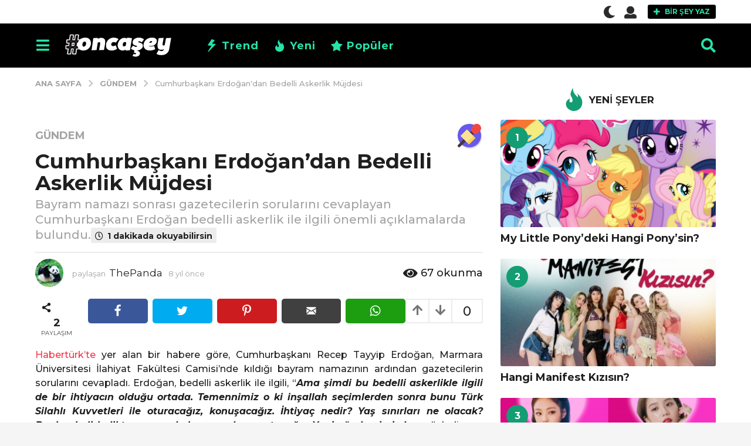

--- FILE ---
content_type: text/html; charset=UTF-8
request_url: https://www.oncasey.com/gundem/cumhurbaskani-erdogandan-bedelli-askerlik-mujdesi/
body_size: 39574
content:
<!DOCTYPE HTML>
<html lang="tr" prefix="og: http://ogp.me/ns#">
	<head>

<!-- Global Site Etiketi (gtag.js) - Google Analytics -->
<script async src="https://www.googletagmanager.com/gtag/js?id=GA_TRACKING_ID" type="pmdelayedscript" data-cfasync="false" data-no-optimize="1" data-no-defer="1" data-no-minify="1"></script>
<script type="pmdelayedscript" data-cfasync="false" data-no-optimize="1" data-no-defer="1" data-no-minify="1">
  window.dataLayer = window.dataLayer || [];
  function gtag(){dataLayer.push(arguments);}
  gtag('js', new Date());

  gtag('config', 'UA-120126837-1');
</script>

		<meta charset="UTF-8">
		<meta name="viewport" content="width=device-width, initial-scale=1.0, maximum-scale=1.0, user-scalable=no">
					<link rel="pingback" href="https://www.oncasey.com/xmlrpc.php">
				<title>Cumhurbaşkanı Erdoğan&#8217;dan Bedelli Askerlik Müjdesi &#8211; Onca Şey</title><link rel="stylesheet" id="perfmatters-used-css" href="https://www.oncasey.com/wp-content/cache/perfmatters/www.oncasey.com/css/post.used.css" media="all" />
<meta name='robots' content='max-image-preview:large' />
	<style>img:is([sizes="auto" i], [sizes^="auto," i]) { contain-intrinsic-size: 3000px 1500px }</style>
	<link rel='dns-prefetch' href='//ajax.googleapis.com'>
<link rel='dns-prefetch' href='//apis.google.com'>
<link rel='dns-prefetch' href='//fonts.googleapis.com'>
<link rel='dns-prefetch' href='//fonts.gstatic.com'>
<link rel='dns-prefetch' href='//www.google-analytics.com'>
<link rel='dns-prefetch' href='//www.googletagmanager.com'>
<link rel='dns-prefetch' href='//www.googletagservices.com'>
<link rel='dns-prefetch' href='//adservice.google.com'>
<link rel='dns-prefetch' href='//pagead2.googlesyndication.com'>
<link rel='dns-prefetch' href='//tpc.googlesyndication.com'>
<link rel='dns-prefetch' href='//bp.blogspot.com'>
<link rel='dns-prefetch' href='//1.bp.blogspot.com'>
<link rel='dns-prefetch' href='//2.bp.blogspot.com'>
<link rel='dns-prefetch' href='//3.bp.blogspot.com'>
<link rel='dns-prefetch' href='//4.bp.blogspot.com'>
<link rel='dns-prefetch' href='//ajax.microsoft.com'>
<link rel='dns-prefetch' href='//ajax.aspnetcdn.com'>
<link rel='dns-prefetch' href='//s3.amazonaws.com'>
<link rel='dns-prefetch' href='//cdnjs.cloudflare.com'>
<link rel='dns-prefetch' href='//code.jquery.com'>
<link rel='dns-prefetch' href='//stackpath.bootstrapcdn.com'>
<link rel='dns-prefetch' href='//use.fontawesome.com'>
<link rel='dns-prefetch' href='//connect.facebook.net'>
<link rel='dns-prefetch' href='//platform.twitter.com'>
<link rel='dns-prefetch' href='//platform.linkedin.com'>
<link rel='dns-prefetch' href='//player.vimeo.com'>
<link rel='dns-prefetch' href='//github.githubassets.com'>
<link rel='dns-prefetch' href='//referrer.disqus.com'>
<link rel='dns-prefetch' href='//c.disquscdn.com'>
<link rel='dns-prefetch' href='//0.gravatar.com'>
<link rel='dns-prefetch' href='//2.gravatar.com'>
<link rel='dns-prefetch' href='//1.gravatar.com'>
<link rel='dns-prefetch' href='//stats.buysellads.com'>
<link rel='dns-prefetch' href='//s3.buysellads.com'>
<link rel='dns-prefetch' href='//ad.doubleclick.net'>
<link rel='dns-prefetch' href='//googleads.g.doubleclick.net'>
<link rel='dns-prefetch' href='//stats.g.doubleclick.net'>
<link rel='dns-prefetch' href='//cm.g.doubleclick.net'>
	<script type="pmdelayedscript" data-perfmatters-type="text/javascript" data-cfasync="false" data-no-optimize="1" data-no-defer="1" data-no-minify="1">
		(function( $ ) {

			var themeModeStylesheetURL = 'https://www.oncasey.com/wp-content/themes/boombox/css/night-mode.min.css';
			var getCookie = function( cname ) {
				var name = cname + "=";
				var decodedCookie = decodeURIComponent( document.cookie );
				var ca = decodedCookie.split( ';' );
				for ( var i = 0; i < ca.length; i++ ) {
					var c = ca[i];
					while ( c.charAt( 0 ) == ' ' ) {
						c = c.substring( 1 );
					}
					if ( c.indexOf( name ) == 0 ) {
						return c.substring( name.length, c.length );
					}
				}
				return "";
			};
			var setCookie = function( cname, cvalue, exdays ) {
				var d = new Date();
				d.setTime( d.getTime() + (exdays * 24 * 60 * 60 * 1000) );
				var expires = "expires=" + d.toUTCString();
				document.cookie = cname + "=" + cvalue + ";" + expires + ";path=/";
			};
			var delete_cookie = function( cname ) {
				setCookie( cname, null, 0 );
			};
			var appendThemeModeLink = function() {
				var link = document.createElement( 'link' );
				var targetNode = document.getElementById( 'boombox-primary-style-inline-css' );
				link.rel = 'stylesheet';
				link.id = 'boombox-theme-mode-css';
				link.href = themeModeStylesheetURL;
				link.media = 'all';

				targetNode.parentNode.insertBefore( link, targetNode.nextSibling );
			};

			document.addEventListener( 'DOMContentLoaded', function() {
				var switchers = document.querySelectorAll( '.bb-mode-switcher .bb-mode-toggle' );

				for ( var i = 0; i < switchers.length; i++ ) {
					switchers[i].addEventListener( 'click', function(e) {
					    e.preventDefault();
						var stylesheet = document.getElementById( 'boombox-theme-mode-css' );
						if ( !!getCookie( 'boombox-theme-mode' ) ) {
							if ( stylesheet ) {
								stylesheet.setAttribute( 'disabled', 'disabled' );
							}
                            document.body.classList.remove("boombox-mode-on");
							delete_cookie( 'boombox-theme-mode' );
						} else {
							if ( stylesheet ) {
								stylesheet.removeAttribute( 'disabled' );
							} else {
								appendThemeModeLink();
							}
                            document.body.classList.add("boombox-mode-on");
							setCookie( 'boombox-theme-mode', 1, 365 );
						}
					} );
				}

                if ( !!getCookie( 'boombox-theme-mode' ) ) {
                    document.body.classList.add("boombox-mode-on");
                }
			} );

			if ( !!getCookie( 'boombox-theme-mode' ) ) {

				var appendInterval = setInterval( function() {
					if ( document.getElementById( 'boombox-primary-style-inline-css' ) ) {
						clearInterval( appendInterval );
						appendThemeModeLink();
					}
				}, 25 );
			}

		})();
	</script><meta property="og:locale" content="tr_TR" />
<meta property="og:type" content="article" />
<meta property="og:title" content="Cumhurbaşkanı Erdoğan&#039;dan Bedelli Askerlik Müjdesi" />
<meta property="og:description" content="Bayram namazı sonrası gazetecilerin sorularını cevaplayan Cumhurbaşkanı Erdoğan bedelli askerlik ile ilgili önemli açıklamalarda bulundu." />
<meta property="og:url" content="https://www.oncasey.com/gundem/cumhurbaskani-erdogandan-bedelli-askerlik-mujdesi/" />
<meta property="og:site_name" content="Onca Şey" />
<meta property="article:tag" content="Askerlik" />
<meta property="article:tag" content="Bedelli" />
<meta property="article:tag" content="Bedelli Askerlik" />
<meta property="article:section" content="Gündem" />
<meta property="article:published_time" content="2018-06-15T10:12:13+03:00" />
<meta property="article:modified_time" content="2018-08-06T07:38:52+03:00" />
<meta property="og:updated_time" content="2018-08-06T07:38:52+03:00" />
<meta property="og:image" content="https://www.oncasey.com/wp-content/uploads/2018/06/fft99_mf4977530.jpeg" />
<meta property="og:image:secure_url" content="https://www.oncasey.com/wp-content/uploads/2018/06/fft99_mf4977530.jpeg" />
<link rel='dns-prefetch' href='//www.google.com' />
<link rel='dns-prefetch' href='//cdnjs.cloudflare.com' />
<link rel='dns-prefetch' href='//fonts.googleapis.com' />
<link rel="alternate" type="application/rss+xml" title="Onca Şey &raquo; akışı" href="https://www.oncasey.com/feed/" />
<link rel="alternate" type="application/rss+xml" title="Onca Şey &raquo; yorum akışı" href="https://www.oncasey.com/comments/feed/" />
<link rel="alternate" type="application/rss+xml" title="Onca Şey &raquo; Cumhurbaşkanı Erdoğan&#8217;dan Bedelli Askerlik Müjdesi yorum akışı" href="https://www.oncasey.com/gundem/cumhurbaskani-erdogandan-bedelli-askerlik-mujdesi/feed/" />
<link rel='stylesheet' id='zombify-iconfonts-css' data-pmdelayedstyle="https://www.oncasey.com/wp-content/plugins/zombify/assets/fonts/icon-fonts/icomoon/style.min.css?ver=1.7.0" type='text/css' media='all' />
<link rel='stylesheet' id='zombify-style-css' data-pmdelayedstyle="https://www.oncasey.com/wp-content/plugins/zombify/assets/css/zombify.min.css?ver=1.7.0" type='text/css' media='all' />
<link rel='stylesheet' id='zombify-froala-pkgd-css-css' data-pmdelayedstyle="https://www.oncasey.com/wp-content/plugins/zombify/assets/js/plugins/froala-editor/css/froala_editor.pkgd.min.css?ver=1.7.0" type='text/css' media='all' />
<link rel='stylesheet' id='zombify-froala-css-css' data-pmdelayedstyle="https://www.oncasey.com/wp-content/plugins/zombify/assets/js/plugins/froala-editor/css/froala_style.min.css?ver=1.7.0" type='text/css' media='all' />
<link rel='stylesheet' id='zombify-froala-font-awesome-css' data-pmdelayedstyle="https://cdnjs.cloudflare.com/ajax/libs/font-awesome/4.4.0/css/font-awesome.min.css?ver=1.7.0" type='text/css' media='all' />
<link rel='stylesheet' id='mediaelement-css' data-pmdelayedstyle="https://www.oncasey.com/wp-includes/js/mediaelement/mediaelementplayer-legacy.min.css?ver=4.2.17" type='text/css' media='all' />
<link rel='stylesheet' id='wp-mediaelement-css' data-pmdelayedstyle="https://www.oncasey.com/wp-includes/js/mediaelement/wp-mediaelement.min.css?ver=6.8.3" type='text/css' media='all' />
<link rel='stylesheet' id='zombify-plugins-css-css' data-pmdelayedstyle="https://www.oncasey.com/wp-content/plugins/zombify/assets/js/plugins/zombify-plugins.min.css?ver=1.7.0" type='text/css' media='all' />
<style id='zombify-plugins-css-inline-css' type='text/css'>
/* Primary Color Scheme */

/* background color */
#zombify-main-section.zf-story .zf-start .zf-add-component i,#zombify-main-section .zf-uploader .zf-label .zf-label_text,#zombify-main-section.zf-story .zf-components .zf-components_plus,#zombify-main-section .zf-checkbox-currect input:checked+.zf-toggle .zf-icon,#zombify-main-section-front .zf-list .zf-next-prev-pagination .zf-nav,
#zf-fixed-bottom-pane .zf-button, .zf-fixed-bottom-pane .zf-button,.zf-create-box .zf-item:hover .zf-wrapper,#zombify-main-section-front .zf-poll .zf-quiz_answer .zf-poll-stat,#zombify-main-section .zf-button,#zombify-main-section .zf-upload-content .zf-uploader .zf-label .zf-icon,.zombify-submit-popup .zf-content .zf-btn-group .zf-btn.zf-create, #zombify-main-section .zf-progressbar .zf-progressbar-active,#zombify-main-section-front .zf-quiz .zf-quiz_answer.zf-input .zf-quiz-guess-btn {
  background-color: #49c793;
}

/* text color */
#zombify-main-section .zf-item-wrapper .zf-body.zf-numeric .zf-index,#zombify-main-section.zf-meme .zf-options .zf-options_toggle,#zombify-main-section-front .zf-comments .bypostauthor > .comment-body .vcard .fn,
#zombify-main-section #zf-options-section .zf-head .zf-icon,.zf-create-box .zf-item .zf-icon, #zombify-main-section .zf-item-wrapper .zf-type-wrapper,#zombify-main-section-front .zf-quiz .zf-quiz_question .zf-quiz_header .zf-number,.zombify-create-popup .zf-popup_close:hover i,.zombify-submit-popup .zf-popup_close:hover i,
.zf-desktop #zombify-main-section.zf-story .zf-components .zf-add-component:hover,#zombify-main-section.zombify-personality-quiz .zf-item-wrapper .zf-type-wrapper, #zombify-main-section.zf-story .zf-item-wrapper .zf-type-wrapper,#zombify-main-section-front .zf-create-page .zf-title,#zombify-main-section-front a,#zombify-main-section-front .zf-list .zf-list_item .zf-list_header .zf-number,.zf-desktop #zombify-main-section-front .zf-list .zf-list_item .zf-list_header .zf-list_title:hover a,#zombify-main-section .fr-toolbar .fr-command.fr-btn.fr-active, .fr-popup .fr-command.fr-btn.fr-active,
#zombify-main-section h1, #zombify-main-section h2, #zombify-main-section h3, #zombify-main-section h4, #zombify-main-section h5, #zombify-main-section h6,#zombify-main-section h1, #zombify-main-section h2, #zombify-main-section h3, #zombify-main-section h4, #zombify-main-section h5, #zombify-main-section h6 {
  color: #49c793;
}

/* border color */
.zf-fixed-bottom-pane,#zombify-main-section .zf-button,#zombify-main-section .zf-checkbox-currect input:checked+.zf-toggle .zf-icon,#zombify-main-section .fr-toolbar,
#zf-fixed-bottom-pane .zf-button, .zf-fixed-bottom-pane .zf-button,#zombify-main-section-front .zombify-comments .zf-tabs-menu li.zf-active,
#zf-fixed-bottom-pane {
  border-color: #49c793;
}
</style>
<link rel='stylesheet' id='wp-block-library-css' data-pmdelayedstyle="https://www.oncasey.com/wp-includes/css/dist/block-library/style.min.css?ver=6.8.3" type='text/css' media='all' />
<style id='classic-theme-styles-inline-css' type='text/css'>
/*! This file is auto-generated */
.wp-block-button__link{color:#fff;background-color:#32373c;border-radius:9999px;box-shadow:none;text-decoration:none;padding:calc(.667em + 2px) calc(1.333em + 2px);font-size:1.125em}.wp-block-file__button{background:#32373c;color:#fff;text-decoration:none}
</style>
<style id='bp-login-form-style-inline-css' type='text/css'>
.widget_bp_core_login_widget .bp-login-widget-user-avatar{float:left}.widget_bp_core_login_widget .bp-login-widget-user-links{margin-left:70px}#bp-login-widget-form label{display:block;font-weight:600;margin:15px 0 5px;width:auto}#bp-login-widget-form input[type=password],#bp-login-widget-form input[type=text]{background-color:#fafafa;border:1px solid #d6d6d6;border-radius:0;font:inherit;font-size:100%;padding:.5em;width:100%}#bp-login-widget-form .bp-login-widget-register-link,#bp-login-widget-form .login-submit{display:inline;width:-moz-fit-content;width:fit-content}#bp-login-widget-form .bp-login-widget-register-link{margin-left:1em}#bp-login-widget-form .bp-login-widget-register-link a{filter:invert(1)}#bp-login-widget-form .bp-login-widget-pwd-link{font-size:80%}

</style>
<style id='bp-member-style-inline-css' type='text/css'>
[data-type="bp/member"] input.components-placeholder__input{border:1px solid #757575;border-radius:2px;flex:1 1 auto;padding:6px 8px}.bp-block-member{position:relative}.bp-block-member .member-content{display:flex}.bp-block-member .user-nicename{display:block}.bp-block-member .user-nicename a{border:none;color:currentColor;text-decoration:none}.bp-block-member .bp-profile-button{width:100%}.bp-block-member .bp-profile-button a.button{bottom:10px;display:inline-block;margin:18px 0 0;position:absolute;right:0}.bp-block-member.has-cover .item-header-avatar,.bp-block-member.has-cover .member-content,.bp-block-member.has-cover .member-description{z-index:2}.bp-block-member.has-cover .member-content,.bp-block-member.has-cover .member-description{padding-top:75px}.bp-block-member.has-cover .bp-member-cover-image{background-color:#c5c5c5;background-position:top;background-repeat:no-repeat;background-size:cover;border:0;display:block;height:150px;left:0;margin:0;padding:0;position:absolute;top:0;width:100%;z-index:1}.bp-block-member img.avatar{height:auto;width:auto}.bp-block-member.avatar-none .item-header-avatar{display:none}.bp-block-member.avatar-none.has-cover{min-height:200px}.bp-block-member.avatar-full{min-height:150px}.bp-block-member.avatar-full .item-header-avatar{width:180px}.bp-block-member.avatar-thumb .member-content{align-items:center;min-height:50px}.bp-block-member.avatar-thumb .item-header-avatar{width:70px}.bp-block-member.avatar-full.has-cover{min-height:300px}.bp-block-member.avatar-full.has-cover .item-header-avatar{width:200px}.bp-block-member.avatar-full.has-cover img.avatar{background:hsla(0,0%,100%,.8);border:2px solid #fff;margin-left:20px}.bp-block-member.avatar-thumb.has-cover .item-header-avatar{padding-top:75px}.entry .entry-content .bp-block-member .user-nicename a{border:none;color:currentColor;text-decoration:none}

</style>
<style id='bp-members-style-inline-css' type='text/css'>
[data-type="bp/members"] .components-placeholder.is-appender{min-height:0}[data-type="bp/members"] .components-placeholder.is-appender .components-placeholder__label:empty{display:none}[data-type="bp/members"] .components-placeholder input.components-placeholder__input{border:1px solid #757575;border-radius:2px;flex:1 1 auto;padding:6px 8px}[data-type="bp/members"].avatar-none .member-description{width:calc(100% - 44px)}[data-type="bp/members"].avatar-full .member-description{width:calc(100% - 224px)}[data-type="bp/members"].avatar-thumb .member-description{width:calc(100% - 114px)}[data-type="bp/members"] .member-content{position:relative}[data-type="bp/members"] .member-content .is-right{position:absolute;right:2px;top:2px}[data-type="bp/members"] .columns-2 .member-content .member-description,[data-type="bp/members"] .columns-3 .member-content .member-description,[data-type="bp/members"] .columns-4 .member-content .member-description{padding-left:44px;width:calc(100% - 44px)}[data-type="bp/members"] .columns-3 .is-right{right:-10px}[data-type="bp/members"] .columns-4 .is-right{right:-50px}.bp-block-members.is-grid{display:flex;flex-wrap:wrap;padding:0}.bp-block-members.is-grid .member-content{margin:0 1.25em 1.25em 0;width:100%}@media(min-width:600px){.bp-block-members.columns-2 .member-content{width:calc(50% - .625em)}.bp-block-members.columns-2 .member-content:nth-child(2n){margin-right:0}.bp-block-members.columns-3 .member-content{width:calc(33.33333% - .83333em)}.bp-block-members.columns-3 .member-content:nth-child(3n){margin-right:0}.bp-block-members.columns-4 .member-content{width:calc(25% - .9375em)}.bp-block-members.columns-4 .member-content:nth-child(4n){margin-right:0}}.bp-block-members .member-content{display:flex;flex-direction:column;padding-bottom:1em;text-align:center}.bp-block-members .member-content .item-header-avatar,.bp-block-members .member-content .member-description{width:100%}.bp-block-members .member-content .item-header-avatar{margin:0 auto}.bp-block-members .member-content .item-header-avatar img.avatar{display:inline-block}@media(min-width:600px){.bp-block-members .member-content{flex-direction:row;text-align:left}.bp-block-members .member-content .item-header-avatar,.bp-block-members .member-content .member-description{width:auto}.bp-block-members .member-content .item-header-avatar{margin:0}}.bp-block-members .member-content .user-nicename{display:block}.bp-block-members .member-content .user-nicename a{border:none;color:currentColor;text-decoration:none}.bp-block-members .member-content time{color:#767676;display:block;font-size:80%}.bp-block-members.avatar-none .item-header-avatar{display:none}.bp-block-members.avatar-full{min-height:190px}.bp-block-members.avatar-full .item-header-avatar{width:180px}.bp-block-members.avatar-thumb .member-content{min-height:80px}.bp-block-members.avatar-thumb .item-header-avatar{width:70px}.bp-block-members.columns-2 .member-content,.bp-block-members.columns-3 .member-content,.bp-block-members.columns-4 .member-content{display:block;text-align:center}.bp-block-members.columns-2 .member-content .item-header-avatar,.bp-block-members.columns-3 .member-content .item-header-avatar,.bp-block-members.columns-4 .member-content .item-header-avatar{margin:0 auto}.bp-block-members img.avatar{height:auto;max-width:-moz-fit-content;max-width:fit-content;width:auto}.bp-block-members .member-content.has-activity{align-items:center}.bp-block-members .member-content.has-activity .item-header-avatar{padding-right:1em}.bp-block-members .member-content.has-activity .wp-block-quote{margin-bottom:0;text-align:left}.bp-block-members .member-content.has-activity .wp-block-quote cite a,.entry .entry-content .bp-block-members .user-nicename a{border:none;color:currentColor;text-decoration:none}

</style>
<style id='bp-dynamic-members-style-inline-css' type='text/css'>
.bp-dynamic-block-container .item-options{font-size:.5em;margin:0 0 1em;padding:1em 0}.bp-dynamic-block-container .item-options a.selected{font-weight:600}.bp-dynamic-block-container ul.item-list{list-style:none;margin:1em 0;padding-left:0}.bp-dynamic-block-container ul.item-list li{margin-bottom:1em}.bp-dynamic-block-container ul.item-list li:after,.bp-dynamic-block-container ul.item-list li:before{content:" ";display:table}.bp-dynamic-block-container ul.item-list li:after{clear:both}.bp-dynamic-block-container ul.item-list li .item-avatar{float:left;width:60px}.bp-dynamic-block-container ul.item-list li .item{margin-left:70px}

</style>
<style id='bp-online-members-style-inline-css' type='text/css'>
.widget_bp_core_whos_online_widget .avatar-block,[data-type="bp/online-members"] .avatar-block{display:flex;flex-flow:row wrap}.widget_bp_core_whos_online_widget .avatar-block img,[data-type="bp/online-members"] .avatar-block img{margin:.5em}

</style>
<style id='bp-active-members-style-inline-css' type='text/css'>
.widget_bp_core_recently_active_widget .avatar-block,[data-type="bp/active-members"] .avatar-block{display:flex;flex-flow:row wrap}.widget_bp_core_recently_active_widget .avatar-block img,[data-type="bp/active-members"] .avatar-block img{margin:.5em}

</style>
<style id='bp-friends-style-inline-css' type='text/css'>
.bp-dynamic-block-container .item-options{font-size:.5em;margin:0 0 1em;padding:1em 0}.bp-dynamic-block-container .item-options a.selected{font-weight:600}.bp-dynamic-block-container ul.item-list{list-style:none;margin:1em 0;padding-left:0}.bp-dynamic-block-container ul.item-list li{margin-bottom:1em}.bp-dynamic-block-container ul.item-list li:after,.bp-dynamic-block-container ul.item-list li:before{content:" ";display:table}.bp-dynamic-block-container ul.item-list li:after{clear:both}.bp-dynamic-block-container ul.item-list li .item-avatar{float:left;width:60px}.bp-dynamic-block-container ul.item-list li .item{margin-left:70px}

</style>
<style id='bp-group-style-inline-css' type='text/css'>
[data-type="bp/group"] input.components-placeholder__input{border:1px solid #757575;border-radius:2px;flex:1 1 auto;padding:6px 8px}.bp-block-group{position:relative}.bp-block-group .group-content{display:flex}.bp-block-group .group-description{width:100%}.bp-block-group .group-description-content{margin-bottom:18px;width:100%}.bp-block-group .bp-profile-button{overflow:hidden;width:100%}.bp-block-group .bp-profile-button a.button{margin:18px 0 0}.bp-block-group.has-cover .group-content,.bp-block-group.has-cover .group-description,.bp-block-group.has-cover .item-header-avatar{z-index:2}.bp-block-group.has-cover .group-content,.bp-block-group.has-cover .group-description{padding-top:75px}.bp-block-group.has-cover .bp-group-cover-image{background-color:#c5c5c5;background-position:top;background-repeat:no-repeat;background-size:cover;border:0;display:block;height:150px;left:0;margin:0;padding:0;position:absolute;top:0;width:100%;z-index:1}.bp-block-group img.avatar{height:auto;width:auto}.bp-block-group.avatar-none .item-header-avatar{display:none}.bp-block-group.avatar-full{min-height:150px}.bp-block-group.avatar-full .item-header-avatar{width:180px}.bp-block-group.avatar-full .group-description{padding-left:35px}.bp-block-group.avatar-thumb .item-header-avatar{width:70px}.bp-block-group.avatar-thumb .item-header-avatar img.avatar{margin-top:15px}.bp-block-group.avatar-none.has-cover{min-height:200px}.bp-block-group.avatar-none.has-cover .item-header-avatar{padding-top:75px}.bp-block-group.avatar-full.has-cover{min-height:300px}.bp-block-group.avatar-full.has-cover .item-header-avatar{width:200px}.bp-block-group.avatar-full.has-cover img.avatar{background:hsla(0,0%,100%,.8);border:2px solid #fff;margin-left:20px}.bp-block-group.avatar-thumb:not(.has-description) .group-content{align-items:center;min-height:50px}.bp-block-group.avatar-thumb.has-cover .item-header-avatar{padding-top:75px}.bp-block-group.has-description .bp-profile-button a.button{display:block;float:right}

</style>
<style id='bp-groups-style-inline-css' type='text/css'>
[data-type="bp/groups"] .components-placeholder.is-appender{min-height:0}[data-type="bp/groups"] .components-placeholder.is-appender .components-placeholder__label:empty{display:none}[data-type="bp/groups"] .components-placeholder input.components-placeholder__input{border:1px solid #757575;border-radius:2px;flex:1 1 auto;padding:6px 8px}[data-type="bp/groups"].avatar-none .group-description{width:calc(100% - 44px)}[data-type="bp/groups"].avatar-full .group-description{width:calc(100% - 224px)}[data-type="bp/groups"].avatar-thumb .group-description{width:calc(100% - 114px)}[data-type="bp/groups"] .group-content{position:relative}[data-type="bp/groups"] .group-content .is-right{position:absolute;right:2px;top:2px}[data-type="bp/groups"] .columns-2 .group-content .group-description,[data-type="bp/groups"] .columns-3 .group-content .group-description,[data-type="bp/groups"] .columns-4 .group-content .group-description{padding-left:44px;width:calc(100% - 44px)}[data-type="bp/groups"] .columns-3 .is-right{right:-10px}[data-type="bp/groups"] .columns-4 .is-right{right:-50px}.bp-block-groups.is-grid{display:flex;flex-wrap:wrap;padding:0}.bp-block-groups.is-grid .group-content{margin:0 1.25em 1.25em 0;width:100%}@media(min-width:600px){.bp-block-groups.columns-2 .group-content{width:calc(50% - .625em)}.bp-block-groups.columns-2 .group-content:nth-child(2n){margin-right:0}.bp-block-groups.columns-3 .group-content{width:calc(33.33333% - .83333em)}.bp-block-groups.columns-3 .group-content:nth-child(3n){margin-right:0}.bp-block-groups.columns-4 .group-content{width:calc(25% - .9375em)}.bp-block-groups.columns-4 .group-content:nth-child(4n){margin-right:0}}.bp-block-groups .group-content{display:flex;flex-direction:column;padding-bottom:1em;text-align:center}.bp-block-groups .group-content .group-description,.bp-block-groups .group-content .item-header-avatar{width:100%}.bp-block-groups .group-content .item-header-avatar{margin:0 auto}.bp-block-groups .group-content .item-header-avatar img.avatar{display:inline-block}@media(min-width:600px){.bp-block-groups .group-content{flex-direction:row;text-align:left}.bp-block-groups .group-content .group-description,.bp-block-groups .group-content .item-header-avatar{width:auto}.bp-block-groups .group-content .item-header-avatar{margin:0}}.bp-block-groups .group-content time{color:#767676;display:block;font-size:80%}.bp-block-groups.avatar-none .item-header-avatar{display:none}.bp-block-groups.avatar-full{min-height:190px}.bp-block-groups.avatar-full .item-header-avatar{width:180px}.bp-block-groups.avatar-thumb .group-content{min-height:80px}.bp-block-groups.avatar-thumb .item-header-avatar{width:70px}.bp-block-groups.columns-2 .group-content,.bp-block-groups.columns-3 .group-content,.bp-block-groups.columns-4 .group-content{display:block;text-align:center}.bp-block-groups.columns-2 .group-content .item-header-avatar,.bp-block-groups.columns-3 .group-content .item-header-avatar,.bp-block-groups.columns-4 .group-content .item-header-avatar{margin:0 auto}.bp-block-groups img.avatar{height:auto;max-width:-moz-fit-content;max-width:fit-content;width:auto}.bp-block-groups .member-content.has-description{align-items:center}.bp-block-groups .member-content.has-description .item-header-avatar{padding-right:1em}.bp-block-groups .member-content.has-description .group-description-content{margin-bottom:0;text-align:left}

</style>
<style id='bp-dynamic-groups-style-inline-css' type='text/css'>
.bp-dynamic-block-container .item-options{font-size:.5em;margin:0 0 1em;padding:1em 0}.bp-dynamic-block-container .item-options a.selected{font-weight:600}.bp-dynamic-block-container ul.item-list{list-style:none;margin:1em 0;padding-left:0}.bp-dynamic-block-container ul.item-list li{margin-bottom:1em}.bp-dynamic-block-container ul.item-list li:after,.bp-dynamic-block-container ul.item-list li:before{content:" ";display:table}.bp-dynamic-block-container ul.item-list li:after{clear:both}.bp-dynamic-block-container ul.item-list li .item-avatar{float:left;width:60px}.bp-dynamic-block-container ul.item-list li .item{margin-left:70px}

</style>
<link rel='stylesheet' id='quads-style-css-css' data-pmdelayedstyle="https://www.oncasey.com/wp-content/plugins/quick-adsense-reloaded/includes/gutenberg/dist/blocks.style.build.css?ver=2.0.81" type='text/css' media='all' />
<link rel='stylesheet' id='bp-parent-css-css' data-pmdelayedstyle="https://www.oncasey.com/wp-content/themes/boombox/buddypress/css/buddypress.min.css?ver=2.8.6" type='text/css' media='screen' />
<link rel='stylesheet' id='contact-form-7-css' data-pmdelayedstyle="https://www.oncasey.com/wp-content/plugins/contact-form-7/includes/css/styles.css?ver=5.9.3" type='text/css' media='all' />
<link rel='stylesheet' id='cookie-notice-front-css' data-pmdelayedstyle="https://www.oncasey.com/wp-content/plugins/cookie-notice/css/front.min.css?ver=2.4.16" type='text/css' media='all' />
<link rel='stylesheet' id='wprm-template-css' data-pmdelayedstyle="https://www.oncasey.com/wp-content/plugins/wp-recipe-maker/templates/recipe/legacy/simple/simple.min.css?ver=9.3.1" type='text/css' media='all' />
<link rel='stylesheet' id='boombox-styles-min-css' data-pmdelayedstyle="https://www.oncasey.com/wp-content/themes/boombox/js/plugins/plugins.min.css?ver=2.8.6" type='text/css' media='all' />
<link rel='stylesheet' id='boombox-icomoon-style-css' data-pmdelayedstyle="https://www.oncasey.com/wp-content/themes/boombox/fonts/icon-fonts/icomoon/icons.min.css?ver=2.8.6" type='text/css' media='all' />
<link rel='stylesheet' id='boombox-icomoon-user-set-css' data-pmdelayedstyle="https://www.oncasey.com/wp-content/themes/boombox-child/icon-fonts/style.css?ver=2.8.6" type='text/css' media='all' />
<link rel='stylesheet' id='boombox-fonts-css' href='https://fonts.googleapis.com/css?family=Montserrat%3A300%2C300i%2C400%2C400i%2C500%2C500i%2C600%2C600i%2C700%2C700i%2C800%2C800i%2C900%2C900i&#038;subset=latin%2Clatin-ext&#038;ver=2.8.6' type='text/css' media='all' />
<link rel='stylesheet' id='boombox-primary-style-css' data-pmdelayedstyle="https://www.oncasey.com/wp-content/themes/boombox/css/style.min.css?ver=2.8.6" type='text/css' media='all' />
<style id='boombox-primary-style-inline-css' type='text/css'>
/* -- Header Gradient For Bottom Layer -- */
		.bb-header.header-desktop .bottom-header {
			background: #000000;
			background: -webkit-linear-gradient(20deg, #000000, #000000);
			background: -o-linear-gradient(20deg, #000000, #000000);
			background: -moz-linear-gradient(20deg, #000000, #000000);
			background: linear-gradient(20deg, #000000, #000000);
		}/* -- Header Gradient for Mobile -- */
		.bb-header.header-mobile .header-row {
			background: #000000;
			background: -webkit-linear-gradient(20deg, #000000, #000000);
			background: -o-linear-gradient(20deg, #000000, #000000);
			background: -moz-linear-gradient(20deg, #000000, #000000);
			background: linear-gradient(20deg, #000000, #000000);
		}
		/* -- Mobile Header -- */
		.bb-header.header-mobile .header-row {
			background-color: #000000;
			color: #25e3a8;
		}
		/* If you need to specify different color for bottom/top header, use this code */
		.bb-header.header-mobile.g-style .header-c {
			color: #25e3a8;
		}
		/* Mobile header breakpoint */
		@media (min-width: 992px) {
			.bb-show-desktop-header {
			  display: block;
			}
			.bb-show-mobile-header {
			  display: none;
			}
		}
	
		/* --site title color */
		.branding h1 {
		  color: #1f1f1f;
		}
	
		/* -top */
		.bb-header.header-desktop .top-header {
		  background-color: #ffffff;
		}
	
		.bb-header.header-desktop .top-header .bb-header-icon:hover,
		.bb-header.header-desktop .top-header  .bb-header-icon.active,
		.bb-header.header-desktop .top-header .main-navigation > ul > li:hover,
		.bb-header.header-desktop .top-header .main-navigation > ul > li.current-menu-item > a {
		  color: #505050;
		}
	
		/* --top pattern */
		.bb-header.header-desktop .top-header svg {
		  fill: #ffffff;
		}
	
		/* --top text color */
		.bb-header.header-desktop .top-header {
		  color: #2a2a2a;
		}
	
		.bb-header.header-desktop .top-header .create-post {
		  background-color: #000000;
		}
	
		/* --top button color */
		.bb-header.header-desktop .top-header .create-post {
		  color: #25e3a8;
		}
		
		/* --top Typography */
		.bb-header.header-desktop .top-header .main-navigation {
			font-family: Montserrat,sans-serif;
			font-size: 12px;
			font-style : normal;
			font-weight: 600;
			letter-spacing: 1px;
			text-transform: uppercase;
		}
		
		.bb-header.header-desktop .top-header .main-navigation .sub-menu {
			font-family: Montserrat,sans-serif;
			font-size: 14px;
			font-style : normal;
			font-weight: 500;
			letter-spacing: 0px;
			text-transform: capitalize;
		}
	
		.bb-header.header-desktop .bottom-header .bb-header-icon:hover,
		.bb-header.header-desktop .bottom-header .bb-header-icon.active,
		.bb-header.header-desktop .bottom-header .main-navigation > ul > li:hover,
		.bb-header.header-desktop .bottom-header .main-navigation > ul > li.current-menu-item > a,
		.bb-header.header-desktop .bottom-header .main-navigation > ul > li.current-menu-item > .dropdown-toggle {
		  color: #ffffff;
		}
	
		/* -bottom */
		.bb-header.header-desktop .bottom-header {
		  background-color: #000000;
		}
	
		.bb-header.header-desktop .bottom-header svg {
		  fill: #000000;
		}
	
		/* --bottom text color */
		.bb-header.header-desktop .bottom-header {
		  color: #25e3a8;
		}
	
		.bb-header.header-desktop .bottom-header .main-navigation ul li:before,
		.bb-header.header-desktop .bottom-header .account-box .user:after,
		.bb-header.header-desktop .bottom-header .create-post:before,
		.bb-header.header-desktop .bottom-header .menu-button:after {
		  border-color: #25e3a8;
		}
	
		.bb-header.header-desktop .bottom-header .create-post {
		  background-color: #000000;
		}
	
		/* --bottom button color */
		.bb-header.header-desktop .create-post {
		  color: #25e3a8;
		}
		
		/* --bottom Typography */
		.bb-header.header-desktop .bottom-header .main-navigation {
			font-family: Montserrat,sans-serif;
			font-size: 18px;
			font-style : normal;
			font-weight: 700;
			letter-spacing: 1px;
			text-transform: capitalize;
		}
		
		.bb-header.header-desktop .bottom-header .main-navigation .sub-menu {
			font-family: Montserrat,sans-serif;
			font-size: 14px;
			font-style : normal;
			font-weight: 500;
			letter-spacing: 0px;
			text-transform: capitalize;
		}

		/* -- Logo Margin for Desktop */
		.bb-header.header-desktop .branding {
			margin-top: 15px;
			margin-bottom: 15px;
		}
		/* -- Logo Margin for Mobile */
		.bb-header.header-mobile .branding {
			margin-top: 5px;
			margin-bottom: 5px;
		}
		

		/* Custom Footer Styles */
	
		/* -top */
		.footer {
		  background-color: #1f1f1f;
		}
	
		.footer .footer-top svg {
		  fill: #1f1f1f;
		}
	
		.footer .footer-bottom svg {
		  fill: #2a2a2a;
		}
	
		/* -primary color */
		/* --primary bg */
		#footer .cat-item.current-cat a,
		#footer .widget_mc4wp_form_widget:before,#footer .widget_create_post:before,
		#footer .cat-item a:hover,
		#footer button[type="submit"],
		#footer input[type="submit"],
		#footer .bb-btn, #footer .bnt.primary {
		  background-color: #ffe400;
		}
	
		/* --primary text */
		#footer .widget_mc4wp_form_widget:before,#footer .widget_create_post:before,
		#footer button[type="submit"],
		#footer input[type="submit"],
		#footer .bb-btn, #footer .bb-bnt-primary {
		  color: #000000;
		}
	
		/* --primary hover */
		#footer a:hover {
		  color: #ffe400;
		}
	
		#footer .widget_categories ul li a:hover,
		#footer .widget_archive ul li a:hover,
		#footer .widget_pages ul li a:hover,
		#footer .widget_meta ul li a:hover,
		#footer .widget_nav_menu ul li a:hover {
		  background-color: #ffe400;
		  color: #000000;
		}
	
		#footer .slick-dots li.slick-active button:before,
		#footer .widget_tag_cloud a:hover {
		  border-color:#ffe400;
		}
	
		/* -heading color */
		#footer .bb-featured-strip .item .title,
		#footer .slick-dots li button:before,
		#footer h1,#footer h2,#footer h3,#footer h4, #footer h5,#footer h6,
		#footer .widget-title {
		  color: #ffffff;
		}
	
		/* -text color */
		#footer,
		#footer .widget_recent_comments .recentcomments .comment-author-link,
		#footer .widget_recent_comments .recentcomments a,
		#footer .byline, #footer .posted-on,
		#footer .widget_nav_menu ul li,
		#footer .widget_categories ul li,
		#footer .widget_archive ul li,
		#footer .widget_pages ul li,
		#footer .widget_meta ul li {
		  color: #ffffff;
		}
		#footer .widget_tag_cloud  a, #footer select, #footer textarea, #footer input[type="tel"], #footer input[type="text"], #footer input[type="number"], #footer input[type="date"], #footer input[type="time"], #footer input[type="url"], #footer input[type="email"], #footer input[type="search"],#footer input[type="password"],
		#footer .widget_mc4wp_form_widget:after, #footer .widget_create_post:after {
			border-color: #ffffff;
		}
	
		#footer .widget_categories ul li a,
		#footer .widget_archive ul li a,
		#footer .widget_pages ul li a,
		#footer .widget_meta ul li a,
		#footer .widget_nav_menu ul li a,
		#footer .widget_tag_cloud a {
		  color: #ffffff;
		}
	
		/* -bottom */
		/* --text  color */
		#footer .footer-bottom {
		  background-color: #2a2a2a;
		  color: #25e3a8;
		}
	
		/* --text  hover */
		#footer .footer-bottom a:hover {
		  color: #ffffff;
		}
/* - Page header - */

	/* -body bg color */
	body,.bb-post-gallery-content .bb-gl-header,
	.bb-cards-view .bb-post-single.style5 .site-main, .bb-cards-view .bb-post-single.style6 .container-inner  {
	    background-color: #f5f5f5;
	}
	form#mycred-transfer-form-transfer {
		background-color: #f5f5f5 !important;
	}
	
	.branding .site-title {
		font-family: Montserrat,sans-serif;
		font-weight:500;
		font-style:normal;
	}

	#background-image {
		background-size:cover;
	}

	/* -Font sizes */
	.widget-title {
		font-size: 17px;
	}
	body {
	    font-size: 16px;
	}
	@media screen and (min-width: 992px) {
		html {
			font-size: 16px;
		}
		.bb-post-single .s-post-title {
	    	font-size: 35px;
		}
	}

	/* -content bg color */
	.page-wrapper,
	#main,
	.bb-cards-view .bb-card-item,
	.bb-cards-view .widget_mc4wp_form_widget:after,
	.bb-cards-view .widget_create_post:after,
	.light-modal .modal-body,.light-modal,
	.bb-toggle .bb-header-dropdown.toggle-content,
	.bb-header.header-desktop .main-navigation .sub-menu,
	.bb-post-share-box .post-share-count,
	.bb-post-rating a,.comment-respond input[type=text], .comment-respond textarea, .comment-respond #commentform textarea#comment,
	.bb-fixed-pagination .page,.bb-fixed-pagination .pg-content,
	.bb-floating-navbar .floating-navbar-inner,
	.bb-featured-strip .bb-arrow-next, .bb-featured-strip .bb-arrow-prev,
	.bb-mobile-navigation,
	.mejs-container,.bb-post-gallery-content,
	.bb-dropdown .dropdown-toggle, .bb-dropdown .dropdown-content,
	.bb-stretched-view .bb-post-single.style5 .site-main, .bb-stretched-view .bb-post-single.style6 .container-inner,
	.bb-boxed-view .bb-post-single.style5 .site-main, .bb-boxed-view .bb-post-single.style6 .container-inner,
	.bb-advertisement.bb-sticky-bottom-area .bb-sticky-btm-el {
	  background-color: #ffffff;
	  border-color: #ffffff;
	}
	/* Temp Color: will be option in future */
	.bb-header.header-mobile.g-style .header-c {
		background: #ffffff;
	}
	.bb-header-navigation .main-navigation .sub-menu:before,
	.bb-toggle .toggle-content.bb-header-dropdown:before {
	    border-color: transparent transparent #ffffff;
	}
	select, .bb-form-block input, .bb-form-block select, .bb-form-block textarea,
	.bb-author-vcard .author {
		background-color: #ffffff;
	}
	.bb-tabs .tabs-menu .count {
	  color: #ffffff;
	}

	/* -page width */
	.page-wrapper {
	  width: 100%;
	}

	/* -primary color */
	/* --primary color for bg */
	.mark, mark,.box_list,
	.bb-tooltip:before,
	.bb-text-highlight.primary-color,
	#comments .nav-links a,
	.light-modal .modal-close,
	.quiz_row:hover,
	.progress-bar-success,
	.onoffswitch,.onoffswitch2,
	.widget_nav_menu ul li a:hover,
	.widget_categories ul li a:hover,
	.widget_archive ul li a:hover,
	.widget_pages ul li a:hover,
	.widget_meta ul li a:hover,
	.widget_mc4wp_form_widget:before,.widget_create_post:before,
	.widget_calendar table th a,
	.widget_calendar table td a,
	.go-top, .bb-affiliate-content .item-url,
	.bb-mobile-navigation .close,
	.bb-wp-pagination .page-numbers.next, .bb-wp-pagination .page-numbers.prev,
	.navigation.pagination .page-numbers.next, .navigation.pagination .page-numbers.prev,
	.bb-next-prev-pagination .page-link,
	.bb-next-pagination .page-link,
	.bb-post-share-box .post-share-count,
	.cat-item.current-cat a,
	.cat-item a:hover,
	.bb-fixed-pagination .page:hover .pg-arrow,
	button[type="submit"],
	input[type="submit"],
	.bb-btn.bb-btn-primary,.bb-btn.bb-btn-primary:hover,
	blockquote:before,.bb-btn.bb-btn-primary-outline:hover,.bb-post-gallery-content .bb-gl-meta .bb-gl-arrow,
	hr.primary-color,
	.bb-bg-primary, .bb-bg-primary.bb-btn,
	.bb-sticky-btm .btn-close {
	  background-color: #25e3a8;
	}
	.bb-tooltip:after,
	hr.bb-line-dashed.primary-color, hr.bb-line-dotted.primary-color {
		border-top-color:#25e3a8;
	}

	/* --primary text */
	.mark, mark,
	.bb-tooltip:before,
	.bb-wp-pagination .page-numbers.next, .bb-wp-pagination .page-numbers.prev,
	.navigation.pagination .page-numbers.next, .navigation.pagination .page-numbers.prev,
	.bb-text-highlight.primary-color,
	#comments .nav-links a,
	.light-modal .modal-close,
	.sr-only,.box_list,
	.quiz_row:hover, .bb-affiliate-content .item-url,
	.onoffswitch,.onoffswitch2,
	.bb-next-prev-pagination .page-link,
	.bb-next-pagination .page-link,
	.widget_nav_menu ul li a:hover,
	.widget_categories ul li a:hover,
	.widget_archive ul li a:hover,
	.widget_pages ul li a:hover,
	.widget_meta ul li a:hover,
	.cat-item.current-cat a,
	.widget_mc4wp_form_widget:before,.widget_create_post:before,
	.go-top,
	.widget_calendar table th a,
	.widget_calendar table td a,
	.bb-mobile-navigation .close,
	.bb-post-share-box .post-share-count,
	.bb-fixed-pagination .page:hover .pg-arrow,
	button[type="submit"],
	input[type="submit"],
	.bb-btn.bb-btn-primary,.bb-btn.bb-btn-primary:hover,.bb-btn.bb-btn-primary-outline:hover,
	blockquote:before,.bb-post-gallery-content .bb-gl-meta .bb-gl-arrow,
	.bb-bg-primary,
	.bb-sticky-btm .btn-close {
	  color: #000000;
	}

	/* -primary color */
	/* --primary color for text */
	#cancel-comment-reply-link,
	.bb-affiliate-content .price:before,
	.bb-header-navigation .main-navigation > ul .sub-menu li:hover > a,
	.bb-header-navigation .main-navigation > ul .sub-menu li.current-menu-item a,
	.bb-header-navigation .more-navigation .section-navigation ul li:hover a,
	.bb-mobile-navigation .main-navigation li a:hover,.bb-mobile-navigation .main-navigation>ul>li .sub-menu li a:hover,
	.bb-mobile-navigation .main-navigation li.current-menu-item > a, .bb-mobile-navigation .main-navigation .sub-menu li.current-menu-item > a,
	.bb-mobile-navigation .main-navigation li.current-menu-item > .dropdown-toggle, .bb-mobile-navigation .main-navigation .sub-menu li.current-menu-item > .dropdown-toggle,
	.sticky .post-thumbnail:after,
	.entry-no-lg,
	.entry-title:hover a,
	.post-types .item:hover .bb-icon,
	.bb-text-dropcap.primary-color,
	.bb-btn-primary-outline,
	.bb-btn-link:hover,
	.bb-btn-link,#comments .bypostauthor > .comment-body .vcard .fn,
	.more-link:hover,
	.widget_bb-side-navigation .menu-item.menu-item-icon .bb-icon,
	.bb-price-block .current-price:before, .bb-price-block ins:before, .bb-price-block .amount:before, .product_list_widget ins .amount:before {
	  color: #25e3a8;
	}

    .single.nsfw-post .bb-post-single .nsfw-post h3,
    .bb-post-nav .nsfw-post h3,
	.post-thumbnail .nsfw-post h3{
	    color: #25e3a8 !important;
	}
	.post-types .item:hover,
	.more-load-button button:hover,
	.bb-btn-primary-outline,.bb-btn-primary:hover,
	.widget_tag_cloud .tagcloud a:hover {
	  border-color: #25e3a8;
	}

	.bb-tabs .tabs-menu li.active:before  {
		background-color: #25e3a8;
	}

	/* -link color */
	a,.bb-timing-block .timing-seconds {
	  color:#f43547
	}

	/* - base text color */
	body, html,
	.widget_recent_comments .recentcomments .comment-author-link,.widget_recent_comments .recentcomments a,
	.bb-header.header-desktop .main-navigation .sub-menu,
	.bb-header-dropdown.toggle-content,.comment-respond input[type=text], .comment-respond textarea,
	.featured-strip .slick-dots li button:before,
	.more-load-button button,.comment-vote .count,
	.bb-mobile-navigation .bb-header-search .search-submit,
	#comments .comment .comment-body .comment-content small .dropdown-toggle,
	.byline a,.byline .author-name,
	.bb-featured-strip .bb-arrow-next, .bb-featured-strip .bb-arrow-prev,
	.bb-price-block, .bb-price-block > .amount, .bb-price-block ins .amount,
	.bb-dropdown .dropdown-content a,
	.bb-author-vcard .auth-references a,
	.light-modal,
    .bb-author-vcard-mini .auth-url,
	.bb-post-gallery-content .bb-gl-meta .bb-gl-pagination b,
	 .bb-post-gallery-content.bb-mode-slide .bb-mode-switcher[data-mode=slide],
	 .bb-post-gallery-content.bb-mode-grid .bb-mode-switcher[data-mode=grid]{
	  color: #1f1f1f;
	}

	/* --heading text color */
	#comments .vcard .fn,
	.bb-fixed-pagination .page .pg-title,
	.more_items_x legend, .more_items legend, .more_items_glow,
	h1, h2, h3, h4, h5, h6 {
	  color: #1f1f1f;
	}
	.bb-tabs .tabs-menu li.active, .bb-tabs .tabs-menu li.active {
	  border-color: #1f1f1f;
	}
	.bb-tabs .tabs-menu .count {
	  background-color: #1f1f1f;
	}

	/* --secondary text color */
	s, strike, del,label,#comments .pingback .comment-body .comment-content, #comments .comment .comment-body .comment-content,
	#TB_ajaxWindowTitle,
	.bb-affiliate-content .price .old-price,
	.bb-header-navigation .more-navigation .sections-header,
	.bb-mobile-navigation .more-menu .more-menu-body .sections-header,
	.bb-post-share-box .bb-post-rating .count .text:after,
	.inline-popup .intro,.comment-vote a .bb-icon,
	.authentication .intro,.widget_recent_comments .recentcomments,
	.post-types .item .bb-icon,
	.bb-post-rating a,.post-thumbnail .thumbnail-caption,
	table thead th, table tfoot th, .bb-post-share-box .mobile-info,
	.widget_create_post .text,
	.widget_footer .text,
	.bb-author-vcard .author-info,.bb-author-vcard .auth-byline,
	.wp-caption .wp-caption-text, .wp-caption-dd,
	#comments .comments-title span,
	#comments .comment-notes,
	#comments .comment-metadata,
	.short-info .create-post .text,
	.bb-cat-links,
	.widget_bb-side-navigation .menu-item.menu-item-has-children .dropdown-toggle,
	.bb-post-meta .post-comments,.entry-sub-title,
	.bb-page-header .page-subtitle,
	.widget_bb-side-navigation .bb-widget-title,
	.bb-price-block .old-price,.bb-price-block del .amount,
	.widget_recent_comments .recentcomments,
	.bb-post-gallery-content .bb-gl-mode-switcher,
    .bb-author-vcard-mini .auth-byline, .bb-author-vcard-mini .auth-posted-on, .bb-author-vcard-mini .auth-title,
	.s-post-meta .post-comments,
	.bb-sec-label,
	.bb-breadcrumb.clr-style1, .bb-breadcrumb.clr-style1 a {
	  color: #a3a3a3;
	}

	::-webkit-input-placeholder {
	  color: #a3a3a3;
	}

	:-moz-placeholder {
	  color: #a3a3a3;
	}

	:-ms-input-placeholder {
	  color: #a3a3a3;
	}

	/* -font family */
	/* --base font family */
	body, html,
	#cancel-comment-reply-link,
	#comments .comments-title span {
	  font-family: Montserrat,sans-serif;
	}

	/* --Post heading font family */
	.entry-title {
	 font-family: Montserrat,sans-serif;
	}

	/* --secondary font family */
	.bb-wp-pagination,.navigation.pagination,
	.comments-area h3,[class*=" mashicon-"] .text, [class^=mashicon-] .text,
	.entry-no-lg,
	.bb-reaction-box .title, .bb-reaction-box .reaction-item .reaction-vote-btn,
	#comments .comments-title, #comments .comment-reply-title,
	.bb-page-header .bb-trending-navigation ul li a,
	.widget-title,
	.bb-badge .text,.post-number,
	.more_items_x legend, .more_items legend, .more_items_glow,
	section.error-404 .text,
	.inline-popup .title,
	.authentication .title,
	.bb-other-posts .title,
	.bb-post-share-box h2,
	.bb-page-header h1 {
	  font-family: Montserrat,sans-serif;
	}

	/* -border-color */
	.bb-page-header .container-bg, .bb-page-header.boxed.has-bg .container-bg,
	.bb-header-navigation .main-navigation .sub-menu,
	.bb-header-navigation .more-navigation .more-menu-header,
	.bb-header-navigation .more-navigation .more-menu-footer,
	.bb-mobile-navigation .more-menu .bb-badge-list,
	.bb-mobile-navigation .main-navigation,
	.bb-mobile-navigation .more-menu-body,
	.spinner-pulse,
	.bb-border-thumb,#comments .pingback, #comments .comment,
	.more-load-button button,
	.bb-post-rating .count .bb-icon,
	.quiz_row,.bb-post-collection .post-items .post-item .post-author-meta, .post-grid .page .post-author-meta, .post-list .post .post-author-meta, .post-list .page .post-author-meta,.post-list.standard .post footer,
	.post-list.standard .entry-sub-title,
	.more-load-button:before,
	.bb-mobile-navigation .bb-header-search form,
	#TB_window .shares,
	.wp-playlist,.boombox-comments .tabs-content,
	.post-types .item,
	.bb-page-header .bb-trending-navigation,
	.widget_mc4wp_form_widget:after,.widget_create_post:after,
	.bb-post-rating .inner,
	.bb-post-rating .point-btn,
	.widget_bb-side-navigation .menu-item.menu-item-has-children>a,
	.bb-author-vcard .author, #comments .comment-list, #comments .pingback .children .comment, #comments .comment .children .comment,
	.widget_social,
	.widget_subscribe,.bb-post-nav .pg-item,
	.bb-post-nav .page,.bb-tags a,.tagcloud a,
	.bb-next-prev-pagination,
	.widget_tag_cloud .tagcloud a,
	select, textarea, input[type="tel"], input[type="text"], input[type="number"], input[type="date"], input[type="time"], input[type="url"], input[type="email"], input[type="search"], input[type="password"],
	.bb-featured-menu:before,
	.select2-container--default .select2-selection--single, .select2-container--default .select2-search--dropdown .select2-search__field, .select2-dropdown,
	.bb-bordered-block:after,
	.bb-dropdown .dropdown-toggle, .bb-dropdown .dropdown-content, .bb-dropdown .dropdown-content li,.bb-post-gallery-content .bb-gl-mode-switcher,.bb-post-gallery-content .bb-gl-mode-switcher .bb-mode-switcher:first-child,
	.bb-tabs.tabs-horizontal .tabs-menu,.mixed-list .post-item-classic footer {
	  border-color: #ececec;
	}
	hr, .bb-brand-block .brand-content:before {
	  background-color: #ececec;
	}

	/* -secondary components bg color */
	.bb-fixed-pagination .page .pg-arrow,
	.captcha-container,.comment-respond form,
	.bb-post-share-box .post-meta,
	table tbody tr:nth-child(2n+1) th,
	table tbody tr:nth-child(2n+1) td,
	.bb-reaction-box .reaction-item .reaction-bar,
	.bb-reaction-box .reaction-item .reaction-vote-btn,
	.widget_bb-side-navigation .sub-menu .menu-item.menu-item-icon .bb-icon,
	#comments .pingback .comment-body .comment-reply-link, #comments .comment .comment-body .comment-reply-link,.bb-btn, button,
	.widget_sidebar_footer,
	.bb-form-block,
	.bb-author-vcard header,.bb-post-gallery-content .bb-gl-image-text,
	.bb-wp-pagination span.current, .bb-wp-pagination a.page-numbers:not(.next):not(.prev):hover,
	.navigation.pagination span.current, .navigation.pagination a.page-numbers:not(.next):not(.prev):hover,
	.bb-dropdown .dropdown-content li.active,
	.bb-post-gallery-content .bb-gl-image-text,
	.bb-media-placeholder:before,
	.bb-source-via .s-v-itm,
	.bb-tabs .tabs-content,.bb-reading-time {
		background-color: #ececec;
	}

	/* -secondary components text color */
	.bb-fixed-pagination .page .pg-arrow,.bb-post-share-box .post-meta,.captcha-container input,.form-captcha .refresh-captcha,#comments .pingback .comment-body .comment-reply-link, #comments .comment .comment-body .comment-reply-link,.bb-reaction-box .reaction-item .reaction-vote-btn,.bb-reaction-box .reaction-item .reaction-bar,.bb-btn,.comment-respond form,
	.bb-wp-pagination span.current, .bb-wp-pagination a.page-numbers:not(.next):not(.prev):hover,
	.navigation.pagination span.current, .navigation.pagination a.page-numbers:not(.next):not(.prev):hover,
	.widget_bb-side-navigation .sub-menu .menu-item.menu-item-icon .bb-icon,
	.widget_sidebar_footer,
	.bb-author-vcard .header-info a,.bb-author-vcard .auth-name,
	.bb-dropdown .dropdown-content li.active,
	.bb-source-via .s-v-link,.bb-reading-time {
		color:#1f1f1f;
	}
	.captcha-container input {border-color:#1f1f1f}

	/* -border-radius */
	img,video,.comment-respond form,
	.captcha-container,
	.bb-media-placeholder,
	.bb-cards-view .bb-card-item,
	.post-thumbnail .video-wrapper,
	.post-thumbnail .view-full-post,
	.bb-post-share-box .post-meta,
	.hy_plyr canvas,.bb-featured-strip .item .media,
	.quiz_row,.box_list,
	.bb-border-thumb,
	.advertisement .massage,
	[class^="mashicon-"],
	#TB_window,
	#score_modal .shares a div, #TB_window .shares a div,
	.bb-mobile-navigation .close,
	.onoffswitch-label,
	.light-modal .modal-close,
	.onoffswitch2-label,
	.post-types .item,
	.onoffswitch,.onoffswitch2,
	.bb-page-header .bb-trending-navigation ul li.active a,
	.widget_mc4wp_form_widget:after,.widget_create_post:after,
	.bb-author-vcard .author,
	.widget_sidebar_footer,
	.short-info,
	.inline-popup,
	.bb-reaction-box .reaction-item .reaction-bar,
	.bb-reaction-box .reaction-item .reaction-vote-btn,
	.bb-post-share-box .post-share-count,
	.post-thumbnail,
	.share-button,
	.bb-post-rating .inner,
	.bb-page-header.boxed.has-bg .container-bg,
	.widget_subscribe,
	.widget_social,
	.sub-menu,
	.fancybox-skin,
	.widget_tag_cloud .tagcloud a,
	.bb-tags a,.tagcloud a, .bb-header-dropdown.toggle-content,
	.authentication .button, #respond .button, .wp-social-login-provider-list .button,
	.bb-bordered-block:after,
	.wpml-ls-legacy-dropdown, .wpml-ls-legacy-dropdown a.wpml-ls-item-toggle, .wpml-ls-legacy-dropdown-click, .wpml-ls-legacy-dropdown-click a.wpml-ls-item-toggle,
	.wpml-ls-legacy-dropdown .wpml-ls-sub-menu, .wpml-ls-legacy-dropdown-click .wpml-ls-sub-menu,
	.nsfw-post,
	.light-modal .modal-body,
	.bb-featured-area .featured-media, .bb-featured-area .featured-item,
	.s-post-featured-media.boxed .featured-media-el,
	.bb-source-via .s-v-itm,
	.bb-tabs .tabs-content,
	.bb-sticky-btm .btn-close {
	  -webkit-border-radius: 2px;
	     -moz-border-radius: 2px;
	          border-radius: 2px;
	}
	.bb-featured-area .featured-header {
      border-bottom-left-radius: 2px;
      border-bottom-right-radius: 2px;
    }

	/* --border-radius for inputs, buttons */
	.form-captcha img,.go-top,
	.bb-next-prev-pagination .page-link,
	.bb-next-pagination .page-link,
	.bb-wp-pagination a,.bb-wp-pagination span,
	.navigation.pagination a,.navigation.pagination span,
	.bb-affiliate-content .affiliate-link,
	.bb-btn, input, select, .select2-container--default .select2-selection--single, textarea, button, .bb-btn, #comments  li .comment-body .comment-reply-link, .bb-header.header-desktop  .create-post,
	.bb-affiliate-content .item-url,
	.bb-btn, input, select, textarea, button, .bb-btn, #comments  li .comment-body .comment-reply-link {
	  -webkit-border-radius: 3px;
	  -moz-border-radius: 3px;
	  border-radius: 3px;
	}

	/* --border-radius social icons */
	.social.circle ul li a {
	    -webkit-border-radius: 24px;
	    -moz-border-radius: 24px;
	    border-radius: 24px;
	}
	
	/* --Featured Menu options */
	.bb-featured-menu a {
	    background-color: transparent;
	    color: #696969;
	    
	    -webkit-border-radius: 18px;
	  -moz-border-radius: 18px;
	  border-radius: 18px;
	}


                /* *** Buddypress Plugin *** */

                /* -link color */
                #buddypress .visibility-toggle-link {
                  color:#f43547
                }

                /* Base Text Color */
                .buddypress.widget .item-title,
                .buddypress.widget .item-options a.selected, 
                .buddypress.widget .item-options a:hover,
                .header .account-box .notifications-list.menu ul li a, #buddypress ul.button-nav li a,
                 #buddypress #object-nav li.current>a, #buddypress #object-nav li.selected>a,
                 #buddypress #object-nav li:hover>a, #buddypress #object-nav li:hover>span,
                 #buddypress .bbp-main-nav li.current>a, #buddypress .bbp-main-nav li.selected>a,
                 #buddypress .bbp-main-nav li:hover>a, #buddypress .bbp-main-nav li:hover>span,
                 #buddypress table td a,
                 /* Pagination */
                 #buddypress .pagination-links a,
				 #buddypress .pagination-links span,
				 #buddypress .pagination a,
				 #buddypress .pagination span,
				.gfy-bp-component .pagination a,
				.gfy-bp-component .pagination span,
				.gfy-bp-component .pagination span.dots,
				 #buddypress #latest-update {
                    color: #1f1f1f;
                }
                #buddypress #object-nav ul li:before, #buddypress .bbp-main-nav ul li:before {
                	background-color: #1f1f1f;
                }

                /* Heading Text Color */
                #buddypress table th,
                #buddypress .item-header a,
                #buddypress .activity-header a,
                #buddypress .acomment-header a,
                #buddypress #invite-list label,
                #buddypress .standard-form label,
                #buddypress .standard-form legend,
                #buddypress .standard-form span.label,
                #buddypress .messages-notices .thread-from a,
                #buddypress .messages-notices .thread-info a,
                #buddypress #item-header-content .group-name,
                #buddypress #item-header-content .member-name,
                #buddypress .message-metadata a {
                    color: #1f1f1f;
                }

                /* Secondary Text Color */
                #buddypress .notification-description a,
                #buddypress #item-header-content .group-activity,
                #buddypress #item-header-content .member-activity,
                #buddypress #register-page .field-visibility-settings-toggle, #buddypress #register-page .wp-social-login-connect-with, #buddypress .field-visibility-settings-close {
                    color: #a3a3a3;
                }

                #buddypress #register-page ::-webkit-input-placeholder, #buddypress #activate-page ::-webkit-input-placeholder {
                    color: #a3a3a3;
                }
                #buddypress #register-page ::-moz-placeholder, #buddypress #activate-page ::-moz-placeholder {
                    color: #a3a3a3;
                }
                #buddypress #register-page :-ms-input-placeholder, #buddypress #activate-page :-ms-input-placeholder {
                    color: #a3a3a3;
                }
                #buddypress #register-page :-moz-placeholder, #buddypress #activate-page :-moz-placeholder {
                    color: #a3a3a3;
                }

                #buddypress table .bbp-checkbox-check {
                	border-color: #a3a3a3;
                }

                /* Global Border Color */
                #buddypress table td,
                #buddypress table th,
                #buddypress .bbp-item-info,
                #buddypress .activity-list li,
                #buddypress .activity-meta a,
                #buddypress .acomment-options a,
                #buddypress .item-list .item-action a,
                #buddypress .bbp-radio-check,
                #buddypress .bbp-checkbox-check,
                #buddypress .standard-form .submit,
                #buddypress #invite-list li,
                #buddypress #invite-list li:first-child,

                #buddypress #blogs-list,
                #buddypress #groups-list,
                #buddypress #member-list,
                #buddypress #friend-list,
                #buddypress #admins-list,
                #buddypress #mods-list,
                #buddypress #members-list,
                #buddypress #request-list,
                #buddypress #group-list,

                #buddypress #blogs-list li,
                #buddypress #groups-list li,
                #buddypress #member-list li,
                #buddypress #friend-list li,
                #buddypress #admins-list li,
                #buddypress #mods-list li,
                #buddypress #members-list li,
                #buddypress #request-list li,
                #buddypress #group-list li,

                .buddypress.widget .item-options,
                #buddypress .vp_post_entry,
                #buddypress .vp_post_entry .col-lg-3 .entry-footer .post-edit-link,

                #buddypress #register-page .standard-form .submit,

                /* Pagination */
                #buddypress .pagination-links a,
				#buddypress .pagination-links span.current,
				#buddypress .pagination a,
				#buddypress .pagination span.current,
				.gfy-bp-component .pagination a,
				.gfy-bp-component .pagination span.current {
                    border-color: #ececec;
                }

                .bp-avatar-nav ul,
                .bp-avatar-nav ul.avatar-nav-items li.current {
                    border-color: #ececec;
                }


                /* -secondary components bg color */
                #buddypress .field-visibility-settings,
                table.bbp-table-responsive tbody tr:nth-child(2n+1),
                #buddypress .acomment-bubble, #buddypress .activity-bubble, #buddypress .item-bubble,
                #buddypress #latest-update,
                #buddypress #group-create-tabs li a, #buddypress #group-create-tabs li span,
                #buddypress #create-group-form #header-cover-image,.bp-avatar-nav ul.avatar-nav-items li.current {
                    background-color: #ececec;
                }
                /* Pagination */
                #buddypress .pagination-links a:hover,
				#buddypress .pagination-links span.current,
				#buddypress .pagination a:hover,
				#buddypress .pagination span.current,
				.gfy-bp-component .pagination a:hover,
				.gfy-bp-component .pagination span.current,#buddypress #invite-list,.rtmedia-popup,.rtmedia-uploader .drag-drop,#rtmedia-uploader-form .rtm-plupload-list li, form .rtmedia-container .rtm-plupload-list li, #rtmedia_uploader_filelist li,#buddypress #object-nav .sub-menu-inner, #buddypress .bbp-main-nav .sub-menu-inner {
					background-color: #ececec !important;
				}

				/* - Secondary components text color */
				#buddypress #group-create-tabs li a, #buddypress #group-create-tabs li span {
					color:#1f1f1f;
				}

                /* Primary Color */
                #buddypress button,
                #buddypress input[type=button],
                #buddypress input[type=reset],
                #buddypress input[type=submit],
                #buddypress ul.button-nav li.current a, #buddypress ul.button-nav li:hover a,
                #buddypress a.bp-title-button,
                #buddypress .comment-reply-link,
                #buddypress .activity-list .load-more a,
                #buddypress .activity-list .load-newest a {
                    background-color: #25e3a8;
                }
                .header .account-box .notifications-list.menu ul li a:hover {
                    color: #25e3a8;
                }
                .gfy-tabs .tab-menu-item.active {
                	 border-color: #25e3a8;
				}

                /* Primary Text */
                #buddypress button,
                #buddypress input[type=button],
                #buddypress input[type=reset],
                #buddypress input[type=submit],
                #buddypress ul.button-nav li.current a, #buddypress ul.button-nav li:hover a,
                #buddypress a.bp-title-button,
                #buddypress .comment-reply-link,
                #buddypress .activity-list .load-more a,
                #buddypress .activity-list .load-newest a,
                #buddypress #register-page input[type=submit], #buddypress #activate-page input[type=submit],
                #buddypress ul.button-nav li.current a, #buddypress ul.button-nav li:hover a {
                    color: #000000;
                }

                /* -content bg color */
                #buddypress  #register-page .field-visibility-settings {
                  background-color: #ffffff;
                }

                /* -border-radius */
                #buddypress  #register-page .field-visibility-settings {
                  -webkit-border-radius: 2px;
                  -moz-border-radius: 2px;
                  border-radius: 2px;
                 }

                /* --border-radius inputs, buttons */
                #buddypress #register-page input[type=submit], #buddypress #activate-page input[type=submit] ,
                #buddypress .bb-form-block input, #buddypress .bb-form-block textarea, #buddypress .bb-form-block select {
                  -webkit-border-radius: 3px;
                  -moz-border-radius: 3px;
                  border-radius: 3px;
                }

				/* *** Gamify Plugin *** */

				/* - Border-radius - */
				.widget_gfy_leaderboard .leaderboard-item,
				.gfy-featured-author-content,.widget_gfy-featured-author .gfy-count-list .gfy-item {
				  -webkit-border-radius: 2px;
					 -moz-border-radius: 2px;
						  border-radius: 2px;
				}

				/* - Secondary components bg color - */
				.widget_gfy_leaderboard .leaderboard-item,
				.gfy-bp-achievements .achievements-wrapper .col,
				.gfy-featured-author-content,
				.gfy-popup-body .gfy-body {
					background-color: #ececec;
				}

				/* - Secondary components text color */
				.widget_gfy_leaderboard .leaderboard-item,
				.widget_gfy-featured-author .gfy-name {
					color:#1f1f1f;
				}
				
                .widget_gfy-featured-author .gfy-cover {
				    background-color: #1f1f1f;
				}

				/* - Secondary text color - */
				.widget_gfy_leaderboard .leaderboard-item .item-number, .widget_gfy_leaderboard .leaderboard-item .item-points,
				.gfy-icon-btn, .gfy-close .gfy-icon,
				.gfy-bp-component .gfy-rank-item .rank-desc,
				.widget_gfy-featured-author .gfy-count-list .gfy-item .gfy-count-name,
				.widget_gfy-featured-author .gfy-description,
	            .widget_gfy-featured-author .gfy-social,
	            .gfy-tabs .tab-menu-item a {
				  color: #a3a3a3;
				}

				/* - Base text color - */
				.widget_gfy_leaderboard .leaderboard-item .item-title,
				.gfy-bp-achievements .achievements-wrapper .rank-level {
				  color: #1f1f1f;
				}

				/* - Content bg color - */
				.gfy-popup-body,.gfy-popup-body .gfy-badge-title,
				 .widget_gfy-featured-author .gfy-count-list .gfy-item {
					background-color: #ffffff;
				}
                .rtm-comment-list li {
                background-color: #ffffff !important;
                }
            

		/* Custom Header Styles */
	
		/* -badge bg color */
		.reaction-item .reaction-bar .reaction-stat,
		.bb-badge .circle {
		  background-color: #fdc316;
		}
	
		.reaction-item .reaction-vote-btn:not(.disabled):hover,
		.reaction-item.voted .reaction-vote-btn {
			background-color: #fdc316 !important;
		}
	
		/* -badge text color */
		.reaction-item .reaction-vote-btn:not(.disabled):hover,
		.reaction-item.voted .reaction-vote-btn,
		.bb-badge .text {
		  color: #1f1f1f;
		}
	
		/* -category/tag bg color */
		.bb-badge.category .circle,
		.bb-badge.post_tag .circle {
		  background-color:  #cdcdd0;
		}
	
		/* -category/tag text color */
		.bb-badge.category .text,
		.bb-badge.post_tag .text {
		  color:  #1f1f1f;
		}
	
		/* -category/tag icon color */
		.bb-badge.category .circle i,
		.bb-badge.post_tag .circle i {
		  color:  #000000;
		}
	
		/* --Trending */
		.bb-badge.trending .circle,
		.bb-page-header .bb-trending-navigation ul li.active a,
		.post-number {
		  background-color: #149d72;
		}
	
		.widget-title .bb-icon,
		.bb-trending-navigation ul li a .bb-icon, .trending-post .bb-post-single .s-post-views {
		  color: #149d72;
		}
	
		.bb-badge.trending .circle i,
		.bb-page-header .bb-trending-navigation ul li.active a,
		.bb-page-header .bb-trending-navigation ul li.active a .bb-icon,
		.post-number {
		  color: #ffffff;
		}
	
		.bb-badge.trending .text {
			color: #1f1f1f;
		}
	
		.bb-badge.category-19 .circle { background-color: #eeee22; }.bb-badge.category-20 .circle { background-color: #6759eb; }.bb-badge.category-21 .circle { background-color: #dd3333; }.bb-badge.category-22 .circle { background-color: #6759eb; }.bb-badge.category-23 .circle { background-color: #6759eb; }.bb-badge.category-24 .circle { background-color: #6759eb; }.bb-badge.category-25 .circle { background-color: #6759eb; }.bb-badge.category-26 .circle { background-color: #6759eb; }.bb-badge.category-27 .circle { background-color: #6759eb; }.bb-badge.post_tag-1122 .circle { background-color: #cdcdd0; }.bb-badge.post_tag-1121 .circle { background-color: #cdcdd0; }.bb-badge.post_tag-1120 .circle { background-color: #cdcdd0; }.bb-badge.category-633 .circle { background-color: #cdcdd0; }.bb-badge.reaction-33 .circle { background-color: #ffe400; }.bb-badge.reaction-33 .circle { background-color: #ffe400; }.bb-badge.post_tag-83 .circle { background-color: #cdcdd0; }.bb-badge.reaction-77 .circle { background-color: #fdc316; }.bb-badge.reaction-37 .circle { background-color: #ffe400; }.bb-badge.reaction-37 .circle { background-color: #ffe400; }.bb-badge.reaction-38 .circle { background-color: #ffe400; }.bb-badge.reaction-38 .circle { background-color: #ffe400; }.bb-badge.reaction-39 .circle { background-color: #ffe400; }.bb-badge.reaction-39 .circle { background-color: #ffe400; }.bb-badge.category-206 .circle { background-color: #dd3333; }.bb-badge.reaction-41 .circle { background-color: #ffe400; }.bb-badge.reaction-41 .circle { background-color: #ffe400; }.bb-badge.reaction-76 .circle { background-color: #fdc316; }.bb-badge.post_tag-85 .circle { background-color: #cdcdd0; }.bb-badge.category-143 .circle { background-color: #ffffff; }.bb-badge.category-750 .circle { background-color: #cdcdd0; }.bb-badge.reaction-46 .circle { background-color: #ffe400; }.bb-badge.reaction-46 .circle { background-color: #ffe400; }.bb-badge.post_tag-84 .circle { background-color: #cdcdd0; }.bb-badge.nav_menu-48 .circle { background-color: #6759eb; }.bb-badge.nav_menu-49 .circle { background-color: #6759eb; }.bb-badge.nav_menu-50 .circle { background-color: #6759eb; }.bb-badge.nav_menu-51 .circle { background-color: #6759eb; }.bb-badge.nav_menu-52 .circle { background-color: #6759eb; }.bb-badge.nav_menu-53 .circle { background-color: #6759eb; }.bb-badge.nav_menu-54 .circle { background-color: #6759eb; }.bb-badge.nav_menu-55 .circle { background-color: #6759eb; }.bb-badge.nav_menu-56 .circle { background-color: #6759eb; }.bb-badge.nav_menu-57 .circle { background-color: #6759eb; }.bb-badge.post_tag-1280 .circle { background-color: #cdcdd0; }.bb-badge.category-1544 .circle { background-color: #ffffff; }.bb-badge.category-1633 .circle { background-color: #ffffff; }
	
</style>
<link rel='stylesheet' id='mycred-front-css' data-pmdelayedstyle="https://www.oncasey.com/wp-content/plugins/mycred/assets/css/mycred-front.css?ver=2.6.4" type='text/css' media='all' />
<link rel='stylesheet' id='mycred-social-share-icons-css' data-pmdelayedstyle="https://www.oncasey.com/wp-content/plugins/mycred/assets/css/mycred-social-icons.css?ver=2.6.4" type='text/css' media='all' />
<link rel='stylesheet' id='mycred-social-share-style-css' data-pmdelayedstyle="https://www.oncasey.com/wp-content/plugins/mycred/assets/css/mycred-social-share.css?ver=2.6.4" type='text/css' media='all' />
<link rel='stylesheet' id='subscribe-forms-css-css' data-pmdelayedstyle="https://www.oncasey.com/wp-content/plugins/easy-social-share-buttons3/assets/modules/subscribe-forms.min.css?ver=8.1.1" type='text/css' media='all' />
<link rel='stylesheet' id='easy-social-share-buttons-css' data-pmdelayedstyle="https://www.oncasey.com/wp-content/plugins/easy-social-share-buttons3/assets/css/easy-social-share-buttons.min.css?ver=8.1.1" type='text/css' media='all' />
<style id='easy-social-share-buttons-inline-css' type='text/css'>
.essb-mobile-sharebar, .essb-mobile-sharepoint, .essb-mobile-sharebottom{display:none;}
</style>
<link rel='stylesheet' id='boombox-child-style-css' data-pmdelayedstyle="https://www.oncasey.com/wp-content/themes/boombox-child/style.css?ver=2.8.6" type='text/css' media='all' />
<style id='quads-styles-inline-css' type='text/css'>

    .quads-location ins.adsbygoogle {
        background: transparent !important;
    }
    .quads.quads_ad_container { display: grid; grid-template-columns: auto; grid-gap: 10px; padding: 10px; }
    .grid_image{animation: fadeIn 0.5s;-webkit-animation: fadeIn 0.5s;-moz-animation: fadeIn 0.5s;
        -o-animation: fadeIn 0.5s;-ms-animation: fadeIn 0.5s;}
    .quads-ad-label { font-size: 12px; text-align: center; color: #333;}
    .quads_click_impression { display: none;}
</style>
<script type="pmdelayedscript" src="https://www.oncasey.com/wp-includes/js/jquery/jquery.min.js?ver=3.7.1" id="jquery-core-js" data-perfmatters-type="text/javascript" data-cfasync="false" data-no-optimize="1" data-no-defer="1" data-no-minify="1"></script>
<script type="pmdelayedscript" src="https://www.oncasey.com/wp-includes/js/jquery/jquery-migrate.min.js?ver=3.4.1" id="jquery-migrate-js" data-perfmatters-type="text/javascript" data-cfasync="false" data-no-optimize="1" data-no-defer="1" data-no-minify="1"></script>
<script type="pmdelayedscript" id="zombify-main-js-js-extra" data-perfmatters-type="text/javascript" data-cfasync="false" data-no-optimize="1" data-no-defer="1" data-no-minify="1">
/* <![CDATA[ */
var zf_main = {"ajaxurl":"https:\/\/www.oncasey.com\/wp-admin\/admin-ajax.php"};
/* ]]> */
</script>
<script type="pmdelayedscript" src="https://www.oncasey.com/wp-content/plugins/zombify/assets/js/minify/zombify-main-scripts.min.js?ver=1.7.0" id="zombify-main-js-js" data-perfmatters-type="text/javascript" data-cfasync="false" data-no-optimize="1" data-no-defer="1" data-no-minify="1"></script>
<script type="pmdelayedscript" id="mediaelement-core-js-before" data-perfmatters-type="text/javascript" data-cfasync="false" data-no-optimize="1" data-no-defer="1" data-no-minify="1">
/* <![CDATA[ */
var mejsL10n = {"language":"tr","strings":{"mejs.download-file":"Dosyay\u0131 indir","mejs.install-flash":"Flash oynat\u0131c\u0131n\u0131n etkin ya da kurulmam\u0131\u015f oldu\u011fu bir taray\u0131c\u0131 kullan\u0131yorsunuz. L\u00fctfen Flash oynat\u0131c\u0131 eklentinizi a\u00e7\u0131n ya da son s\u00fcr\u00fcm\u00fc https:\/\/get.adobe.com\/flashplayer\/ adresinden indirin","mejs.fullscreen":"Tam ekran","mejs.play":"Oynat","mejs.pause":"Durdur","mejs.time-slider":"Zaman ayar\u0131","mejs.time-help-text":"Sol\/sa\u011f tu\u015flar\u0131 ile bir saniye, yukar\u0131\/a\u015fa\u011f\u0131 tu\u015flar\u0131 ile 10 saniye ileri\/geri atlay\u0131n.","mejs.live-broadcast":"Canl\u0131 yay\u0131n","mejs.volume-help-text":"Yukar\u0131\/a\u015fa\u011f\u0131 tu\u015flar\u0131 ile sesi art\u0131r\u0131n ya da azalt\u0131n.","mejs.unmute":"Sesi a\u00e7","mejs.mute":"Sessiz","mejs.volume-slider":"Ses ayar\u0131","mejs.video-player":"Video oynat\u0131c\u0131","mejs.audio-player":"Ses oynat\u0131c\u0131","mejs.captions-subtitles":"Ba\u015fl\u0131klar\/Alt yaz\u0131lar","mejs.captions-chapters":"B\u00f6l\u00fcmler","mejs.none":"Hi\u00e7biri","mejs.afrikaans":"Afrikanca","mejs.albanian":"Arnavut\u00e7a","mejs.arabic":"Arap\u00e7a","mejs.belarusian":"Beyaz Rus\u00e7a","mejs.bulgarian":"Bulgarca","mejs.catalan":"Katalanca","mejs.chinese":"\u00c7ince","mejs.chinese-simplified":"\u00c7ince (Basitle\u015ftirilmi\u015f)","mejs.chinese-traditional":"\u00c7ince (Geleneksel)","mejs.croatian":"H\u0131rvat\u00e7a","mejs.czech":"\u00c7ek\u00e7e","mejs.danish":"Danca","mejs.dutch":"Hollandal\u0131","mejs.english":"\u0130ngilizce","mejs.estonian":"Estonyaca","mejs.filipino":"Filipince","mejs.finnish":"Fince","mejs.french":"Frans\u0131z","mejs.galician":"Gali\u00e7yaca","mejs.german":"Almanca","mejs.greek":"Yunanca","mejs.haitian-creole":"Haiti kreyolu","mejs.hebrew":"\u0130branice","mejs.hindi":"Hint\u00e7e","mejs.hungarian":"Macarca","mejs.icelandic":"\u0130zlandaca","mejs.indonesian":"Endonezyaca","mejs.irish":"\u0130rlandaca","mejs.italian":"\u0130talyanca","mejs.japanese":"Japonca","mejs.korean":"Korece","mejs.latvian":"Letonca","mejs.lithuanian":"Litvanca","mejs.macedonian":"Makedonyaca","mejs.malay":"Malayaca","mejs.maltese":"Malta Dili","mejs.norwegian":"Norve\u00e7ce","mejs.persian":"Fars\u00e7a","mejs.polish":"Leh\u00e7e","mejs.portuguese":"Portekizce","mejs.romanian":"Romence","mejs.russian":"Rus\u00e7a","mejs.serbian":"S\u0131rp\u00e7a","mejs.slovak":"Slovak\u00e7a","mejs.slovenian":"Sloven Dili","mejs.spanish":"\u0130spanyolca","mejs.swahili":"Svahili Dili","mejs.swedish":"\u0130sve\u00e7\u00e7e","mejs.tagalog":"Tagalogca","mejs.thai":"Tay Dili","mejs.turkish":"T\u00fcrk\u00e7e","mejs.ukrainian":"Ukraynaca","mejs.vietnamese":"Vietnamca","mejs.welsh":"Galler Dili","mejs.yiddish":"Eskenazi Dili"}};
/* ]]> */
</script>
<script type="pmdelayedscript" src="https://www.oncasey.com/wp-includes/js/mediaelement/mediaelement-and-player.min.js?ver=4.2.17" id="mediaelement-core-js" data-perfmatters-type="text/javascript" data-cfasync="false" data-no-optimize="1" data-no-defer="1" data-no-minify="1"></script>
<script type="pmdelayedscript" src="https://www.oncasey.com/wp-includes/js/mediaelement/mediaelement-migrate.min.js?ver=6.8.3" id="mediaelement-migrate-js" data-perfmatters-type="text/javascript" data-cfasync="false" data-no-optimize="1" data-no-defer="1" data-no-minify="1"></script>
<script type="pmdelayedscript" id="mediaelement-js-extra" data-perfmatters-type="text/javascript" data-cfasync="false" data-no-optimize="1" data-no-defer="1" data-no-minify="1">
/* <![CDATA[ */
var _wpmejsSettings = {"pluginPath":"\/wp-includes\/js\/mediaelement\/","classPrefix":"mejs-","stretching":"responsive","audioShortcodeLibrary":"mediaelement","videoShortcodeLibrary":"mediaelement"};
/* ]]> */
</script>
<script type="pmdelayedscript" src="https://www.oncasey.com/wp-includes/js/mediaelement/wp-mediaelement.min.js?ver=6.8.3" id="wp-mediaelement-js" data-perfmatters-type="text/javascript" data-cfasync="false" data-no-optimize="1" data-no-defer="1" data-no-minify="1"></script>
<script type="pmdelayedscript" id="zombify-common-js-js-extra" data-perfmatters-type="text/javascript" data-cfasync="false" data-no-optimize="1" data-no-defer="1" data-no-minify="1">
/* <![CDATA[ */
var zf = {"translatable":{"invalid_file_extension":"Ge\u00e7ersiz dosya uzant\u0131s\u0131. Ge\u00e7erli uzant\u0131lar:","invalid_file_size":"Dosya \u00e7ok b\u00fcy\u00fck. \u0130zin verilen maksimum dosya boyutu:","mb":"MB","error_saving_post":"G\u00f6nderi kaydedilirken bir hata olu\u015ftu. L\u00fctfen tekrar deneyin.","processing_files":"Dosyalar i\u015fleniyor ...","uploading_files":"Dosyalar y\u00fckleniyor","preview_alert":"L\u00fctfen \u00f6nce i\u00e7eri\u011fi kaydedin!","meme":{"top_text":"Start Typing Here","bottom_text":"Start Typing Here"},"incorrect_file_upload":"Dosya ba\u015far\u0131yla y\u00fcklenemedi.","confirm_discard_virtual":"Emin misiniz? Veriler kaybolacak.","unknown_error":"Bilinmeyen hata","publish_button":{"publish":"Yay\u0131nla","schedule":"Program"},"schedule_immediately":"hemen","schedule_stamp":{"schedule_for":"Programlanm\u0131\u015f:","published_on":"taraf\u0131ndan yay\u0131nland\u0131","publish_on":"taraf\u0131ndan yay\u0131nland\u0131","date_format":"%1$s %2$s, %3$s @ %4$s:%5$s"},"saved":"Saved"},"ajaxurl":"https:\/\/www.oncasey.com\/wp-admin\/admin-ajax.php","post_id":null,"fetching_text":"\u00d6nizleme al\u0131n\u0131yor"};
/* ]]> */
</script>
<script type="pmdelayedscript" src="https://www.oncasey.com/wp-content/plugins/zombify/assets/js/minify/zombify-common-scripts.min.js?ver=1.7.0" id="zombify-common-js-js" data-perfmatters-type="text/javascript" data-cfasync="false" data-no-optimize="1" data-no-defer="1" data-no-minify="1"></script>
<script type="pmdelayedscript" src="https://www.oncasey.com/wp-content/plugins/buddypress/bp-core/js/confirm.min.js?ver=12.4.0" id="bp-confirm-js" data-perfmatters-type="text/javascript" data-cfasync="false" data-no-optimize="1" data-no-defer="1" data-no-minify="1"></script>
<script type="pmdelayedscript" src="https://www.oncasey.com/wp-content/plugins/buddypress/bp-core/js/jquery-query.min.js?ver=12.4.0" id="bp-jquery-query-js" data-perfmatters-type="text/javascript" data-cfasync="false" data-no-optimize="1" data-no-defer="1" data-no-minify="1"></script>
<script type="pmdelayedscript" src="https://www.oncasey.com/wp-content/plugins/buddypress/bp-core/js/vendor/jquery-cookie.min.js?ver=12.4.0" id="bp-jquery-cookie-js" data-perfmatters-type="text/javascript" data-cfasync="false" data-no-optimize="1" data-no-defer="1" data-no-minify="1"></script>
<script type="pmdelayedscript" src="https://www.oncasey.com/wp-content/plugins/buddypress/bp-core/js/vendor/jquery-scroll-to.min.js?ver=12.4.0" id="bp-jquery-scroll-to-js" data-perfmatters-type="text/javascript" data-cfasync="false" data-no-optimize="1" data-no-defer="1" data-no-minify="1"></script>
<script type="pmdelayedscript" id="cookie-notice-front-js-before" data-perfmatters-type="text/javascript" data-cfasync="false" data-no-optimize="1" data-no-defer="1" data-no-minify="1">
/* <![CDATA[ */
var cnArgs = {"ajaxUrl":"https:\/\/www.oncasey.com\/wp-admin\/admin-ajax.php","nonce":"618ff7544b","hideEffect":"fade","position":"bottom","onScroll":false,"onScrollOffset":100,"onClick":false,"cookieName":"cookie_notice_accepted","cookieTime":2147483647,"cookieTimeRejected":2592000,"globalCookie":false,"redirection":false,"cache":false,"revokeCookies":false,"revokeCookiesOpt":"automatic"};
/* ]]> */
</script>
<script type="pmdelayedscript" src="https://www.oncasey.com/wp-content/plugins/cookie-notice/js/front.min.js?ver=2.4.16" id="cookie-notice-front-js" data-perfmatters-type="text/javascript" data-cfasync="false" data-no-optimize="1" data-no-defer="1" data-no-minify="1"></script>
<script type="pmdelayedscript" src="https://www.oncasey.com/wp-content/plugins/wp-quads-pro/assets/js/ads.js?ver=2.0.81" id="quads-ad-ga-js" data-perfmatters-type="text/javascript" data-cfasync="false" data-no-optimize="1" data-no-defer="1" data-no-minify="1"></script>
<script type="pmdelayedscript" src="https://www.google.com/recaptcha/api.js?render=explicit&amp;onload=boomboxOnloadCallback&amp;ver=2.8.6" id="google-recaptcha-js" data-perfmatters-type="text/javascript" data-cfasync="false" data-no-optimize="1" data-no-defer="1" data-no-minify="1"></script>
<script type="pmdelayedscript" id="google-recaptcha-js-after" data-perfmatters-type="text/javascript" data-cfasync="false" data-no-optimize="1" data-no-defer="1" data-no-minify="1">
/* <![CDATA[ */
						var boomboxOnloadCallback = function() {
							jQuery( "body").trigger( "boombox/grecaptcha_loaded" );
							
				if( "function" == typeof window.recaptchaCallback ) {
					recaptchaCallback();
				}
			
						};
					
/* ]]> */
</script>
<script type="pmdelayedscript" src="https://www.oncasey.com/wp-content/plugins/mycred/addons/badges/assets/js/front.js?ver=1.3" id="mycred-badge-front-js" data-perfmatters-type="text/javascript" data-cfasync="false" data-no-optimize="1" data-no-defer="1" data-no-minify="1"></script>
<link rel="https://api.w.org/" href="https://www.oncasey.com/wp-json/" /><link rel="alternate" title="JSON" type="application/json" href="https://www.oncasey.com/wp-json/wp/v2/posts/3921" /><link rel="EditURI" type="application/rsd+xml" title="RSD" href="https://www.oncasey.com/xmlrpc.php?rsd" />
<link rel="canonical" href="https://www.oncasey.com/gundem/cumhurbaskani-erdogandan-bedelli-askerlik-mujdesi/" />
<link rel='shortlink' href='https://www.oncasey.com/?p=3921' />
<link rel="alternate" title="oEmbed (JSON)" type="application/json+oembed" href="https://www.oncasey.com/wp-json/oembed/1.0/embed?url=https%3A%2F%2Fwww.oncasey.com%2Fgundem%2Fcumhurbaskani-erdogandan-bedelli-askerlik-mujdesi%2F" />
<link rel="alternate" title="oEmbed (XML)" type="text/xml+oembed" href="https://www.oncasey.com/wp-json/oembed/1.0/embed?url=https%3A%2F%2Fwww.oncasey.com%2Fgundem%2Fcumhurbaskani-erdogandan-bedelli-askerlik-mujdesi%2F&#038;format=xml" />

	<script type="pmdelayedscript" data-perfmatters-type="text/javascript" data-cfasync="false" data-no-optimize="1" data-no-defer="1" data-no-minify="1">var ajaxurl = 'https://www.oncasey.com/wp-admin/admin-ajax.php';</script>

<link href="[data-uri]" rel="icon" type="image/x-icon" /><style type="text/css"> html body .wprm-recipe-container { color: #333333; } html body .wprm-recipe-container a.wprm-recipe-print { color: #333333; } html body .wprm-recipe-container a.wprm-recipe-print:hover { color: #333333; } html body .wprm-recipe-container .wprm-recipe { background-color: #ffffff; } html body .wprm-recipe-container .wprm-recipe { border-color: #aaaaaa; } html body .wprm-recipe-container .wprm-recipe-tastefully-simple .wprm-recipe-time-container { border-color: #aaaaaa; } html body .wprm-recipe-container .wprm-recipe .wprm-color-border { border-color: #aaaaaa; } html body .wprm-recipe-container a { color: #3498db; } html body .wprm-recipe-container .wprm-recipe-tastefully-simple .wprm-recipe-name { color: #000000; } html body .wprm-recipe-container .wprm-recipe-tastefully-simple .wprm-recipe-header { color: #000000; } html body .wprm-recipe-container h1 { color: #000000; } html body .wprm-recipe-container h2 { color: #000000; } html body .wprm-recipe-container h3 { color: #000000; } html body .wprm-recipe-container h4 { color: #000000; } html body .wprm-recipe-container h5 { color: #000000; } html body .wprm-recipe-container h6 { color: #000000; } html body .wprm-recipe-container svg path { fill: #343434; } html body .wprm-recipe-container svg rect { fill: #343434; } html body .wprm-recipe-container svg polygon { stroke: #343434; } html body .wprm-recipe-container .wprm-rating-star-full svg polygon { fill: #343434; } html body .wprm-recipe-container .wprm-recipe .wprm-color-accent { background-color: #2c3e50; } html body .wprm-recipe-container .wprm-recipe .wprm-color-accent { color: #ffffff; } html body .wprm-recipe-container .wprm-recipe .wprm-color-accent a.wprm-recipe-print { color: #ffffff; } html body .wprm-recipe-container .wprm-recipe .wprm-color-accent a.wprm-recipe-print:hover { color: #ffffff; } html body .wprm-recipe-container .wprm-recipe-colorful .wprm-recipe-header { background-color: #2c3e50; } html body .wprm-recipe-container .wprm-recipe-colorful .wprm-recipe-header { color: #ffffff; } html body .wprm-recipe-container .wprm-recipe-colorful .wprm-recipe-meta > div { background-color: #3498db; } html body .wprm-recipe-container .wprm-recipe-colorful .wprm-recipe-meta > div { color: #ffffff; } html body .wprm-recipe-container .wprm-recipe-colorful .wprm-recipe-meta > div a.wprm-recipe-print { color: #ffffff; } html body .wprm-recipe-container .wprm-recipe-colorful .wprm-recipe-meta > div a.wprm-recipe-print:hover { color: #ffffff; } .wprm-rating-star svg polygon { stroke: #343434; } .wprm-rating-star.wprm-rating-star-full svg polygon { fill: #343434; } html body .wprm-recipe-container .wprm-recipe-instruction-image { text-align: left; } html body .wprm-recipe-container li.wprm-recipe-ingredient { list-style-type: disc; } html body .wprm-recipe-container li.wprm-recipe-instruction { list-style-type: decimal; } .tippy-box[data-theme~="wprm"] { background-color: #333333; color: #FFFFFF; } .tippy-box[data-theme~="wprm"][data-placement^="top"] > .tippy-arrow::before { border-top-color: #333333; } .tippy-box[data-theme~="wprm"][data-placement^="bottom"] > .tippy-arrow::before { border-bottom-color: #333333; } .tippy-box[data-theme~="wprm"][data-placement^="left"] > .tippy-arrow::before { border-left-color: #333333; } .tippy-box[data-theme~="wprm"][data-placement^="right"] > .tippy-arrow::before { border-right-color: #333333; } .tippy-box[data-theme~="wprm"] a { color: #FFFFFF; } .wprm-comment-rating svg { width: 18px !important; height: 18px !important; } img.wprm-comment-rating { width: 90px !important; height: 18px !important; } body { --comment-rating-star-color: #343434; } body { --wprm-popup-font-size: 16px; } body { --wprm-popup-background: #ffffff; } body { --wprm-popup-title: #000000; } body { --wprm-popup-content: #444444; } body { --wprm-popup-button-background: #444444; } body { --wprm-popup-button-text: #ffffff; }</style><style type="text/css">.wprm-glossary-term {color: #5A822B;text-decoration: underline;cursor: help;}</style><script src="//pagead2.googlesyndication.com/pagead/js/adsbygoogle.js" type="pmdelayedscript" data-cfasync="false" data-no-optimize="1" data-no-defer="1" data-no-minify="1"></script><script type="pmdelayedscript" data-cfasync="false" data-no-optimize="1" data-no-defer="1" data-no-minify="1">document.cookie = 'quads_browser_width='+screen.width;</script><style type="text/css">.recentcomments a{display:inline !important;padding:0 !important;margin:0 !important;}</style>
<script type="pmdelayedscript" data-perfmatters-type="text/javascript" data-cfasync="false" data-no-optimize="1" data-no-defer="1" data-no-minify="1">var essb_settings = {"ajax_url":"https:\/\/www.oncasey.com\/wp-admin\/admin-ajax.php","essb3_nonce":"6fffec914b","essb3_plugin_url":"https:\/\/www.oncasey.com\/wp-content\/plugins\/easy-social-share-buttons3","essb3_stats":false,"essb3_ga":false,"essb3_ga_ntg":false,"blog_url":"https:\/\/www.oncasey.com\/","post_id":"3921"};</script><link rel="icon" href="https://www.oncasey.com/wp-content/uploads/2018/05/cropped-icon-hashtag_400x400-1-32x32.png" sizes="32x32" />
<link rel="icon" href="https://www.oncasey.com/wp-content/uploads/2018/05/cropped-icon-hashtag_400x400-1-192x192.png" sizes="192x192" />
<link rel="apple-touch-icon" href="https://www.oncasey.com/wp-content/uploads/2018/05/cropped-icon-hashtag_400x400-1-180x180.png" />
<meta name="msapplication-TileImage" content="https://www.oncasey.com/wp-content/uploads/2018/05/cropped-icon-hashtag_400x400-1-270x270.png" />
<style id="kirki-inline-styles">/* cyrillic-ext */
@font-face {
  font-family: 'Montserrat';
  font-style: normal;
  font-weight: 600;
  font-display: swap;
  src: url(https://www.oncasey.com/wp-content/fonts/montserrat/font) format('woff');
  unicode-range: U+0460-052F, U+1C80-1C8A, U+20B4, U+2DE0-2DFF, U+A640-A69F, U+FE2E-FE2F;
}
/* cyrillic */
@font-face {
  font-family: 'Montserrat';
  font-style: normal;
  font-weight: 600;
  font-display: swap;
  src: url(https://www.oncasey.com/wp-content/fonts/montserrat/font) format('woff');
  unicode-range: U+0301, U+0400-045F, U+0490-0491, U+04B0-04B1, U+2116;
}
/* vietnamese */
@font-face {
  font-family: 'Montserrat';
  font-style: normal;
  font-weight: 600;
  font-display: swap;
  src: url(https://www.oncasey.com/wp-content/fonts/montserrat/font) format('woff');
  unicode-range: U+0102-0103, U+0110-0111, U+0128-0129, U+0168-0169, U+01A0-01A1, U+01AF-01B0, U+0300-0301, U+0303-0304, U+0308-0309, U+0323, U+0329, U+1EA0-1EF9, U+20AB;
}
/* latin-ext */
@font-face {
  font-family: 'Montserrat';
  font-style: normal;
  font-weight: 600;
  font-display: swap;
  src: url(https://www.oncasey.com/wp-content/fonts/montserrat/font) format('woff');
  unicode-range: U+0100-02BA, U+02BD-02C5, U+02C7-02CC, U+02CE-02D7, U+02DD-02FF, U+0304, U+0308, U+0329, U+1D00-1DBF, U+1E00-1E9F, U+1EF2-1EFF, U+2020, U+20A0-20AB, U+20AD-20C0, U+2113, U+2C60-2C7F, U+A720-A7FF;
}
/* latin */
@font-face {
  font-family: 'Montserrat';
  font-style: normal;
  font-weight: 600;
  font-display: swap;
  src: url(https://www.oncasey.com/wp-content/fonts/montserrat/font) format('woff');
  unicode-range: U+0000-00FF, U+0131, U+0152-0153, U+02BB-02BC, U+02C6, U+02DA, U+02DC, U+0304, U+0308, U+0329, U+2000-206F, U+20AC, U+2122, U+2191, U+2193, U+2212, U+2215, U+FEFF, U+FFFD;
}
/* cyrillic-ext */
@font-face {
  font-family: 'Montserrat';
  font-style: normal;
  font-weight: 700;
  font-display: swap;
  src: url(https://www.oncasey.com/wp-content/fonts/montserrat/font) format('woff');
  unicode-range: U+0460-052F, U+1C80-1C8A, U+20B4, U+2DE0-2DFF, U+A640-A69F, U+FE2E-FE2F;
}
/* cyrillic */
@font-face {
  font-family: 'Montserrat';
  font-style: normal;
  font-weight: 700;
  font-display: swap;
  src: url(https://www.oncasey.com/wp-content/fonts/montserrat/font) format('woff');
  unicode-range: U+0301, U+0400-045F, U+0490-0491, U+04B0-04B1, U+2116;
}
/* vietnamese */
@font-face {
  font-family: 'Montserrat';
  font-style: normal;
  font-weight: 700;
  font-display: swap;
  src: url(https://www.oncasey.com/wp-content/fonts/montserrat/font) format('woff');
  unicode-range: U+0102-0103, U+0110-0111, U+0128-0129, U+0168-0169, U+01A0-01A1, U+01AF-01B0, U+0300-0301, U+0303-0304, U+0308-0309, U+0323, U+0329, U+1EA0-1EF9, U+20AB;
}
/* latin-ext */
@font-face {
  font-family: 'Montserrat';
  font-style: normal;
  font-weight: 700;
  font-display: swap;
  src: url(https://www.oncasey.com/wp-content/fonts/montserrat/font) format('woff');
  unicode-range: U+0100-02BA, U+02BD-02C5, U+02C7-02CC, U+02CE-02D7, U+02DD-02FF, U+0304, U+0308, U+0329, U+1D00-1DBF, U+1E00-1E9F, U+1EF2-1EFF, U+2020, U+20A0-20AB, U+20AD-20C0, U+2113, U+2C60-2C7F, U+A720-A7FF;
}
/* latin */
@font-face {
  font-family: 'Montserrat';
  font-style: normal;
  font-weight: 700;
  font-display: swap;
  src: url(https://www.oncasey.com/wp-content/fonts/montserrat/font) format('woff');
  unicode-range: U+0000-00FF, U+0131, U+0152-0153, U+02BB-02BC, U+02C6, U+02DA, U+02DC, U+0304, U+0308, U+0329, U+2000-206F, U+20AC, U+2122, U+2191, U+2193, U+2212, U+2215, U+FEFF, U+FFFD;
}/* cyrillic-ext */
@font-face {
  font-family: 'Montserrat';
  font-style: normal;
  font-weight: 600;
  font-display: swap;
  src: url(https://www.oncasey.com/wp-content/fonts/montserrat/font) format('woff');
  unicode-range: U+0460-052F, U+1C80-1C8A, U+20B4, U+2DE0-2DFF, U+A640-A69F, U+FE2E-FE2F;
}
/* cyrillic */
@font-face {
  font-family: 'Montserrat';
  font-style: normal;
  font-weight: 600;
  font-display: swap;
  src: url(https://www.oncasey.com/wp-content/fonts/montserrat/font) format('woff');
  unicode-range: U+0301, U+0400-045F, U+0490-0491, U+04B0-04B1, U+2116;
}
/* vietnamese */
@font-face {
  font-family: 'Montserrat';
  font-style: normal;
  font-weight: 600;
  font-display: swap;
  src: url(https://www.oncasey.com/wp-content/fonts/montserrat/font) format('woff');
  unicode-range: U+0102-0103, U+0110-0111, U+0128-0129, U+0168-0169, U+01A0-01A1, U+01AF-01B0, U+0300-0301, U+0303-0304, U+0308-0309, U+0323, U+0329, U+1EA0-1EF9, U+20AB;
}
/* latin-ext */
@font-face {
  font-family: 'Montserrat';
  font-style: normal;
  font-weight: 600;
  font-display: swap;
  src: url(https://www.oncasey.com/wp-content/fonts/montserrat/font) format('woff');
  unicode-range: U+0100-02BA, U+02BD-02C5, U+02C7-02CC, U+02CE-02D7, U+02DD-02FF, U+0304, U+0308, U+0329, U+1D00-1DBF, U+1E00-1E9F, U+1EF2-1EFF, U+2020, U+20A0-20AB, U+20AD-20C0, U+2113, U+2C60-2C7F, U+A720-A7FF;
}
/* latin */
@font-face {
  font-family: 'Montserrat';
  font-style: normal;
  font-weight: 600;
  font-display: swap;
  src: url(https://www.oncasey.com/wp-content/fonts/montserrat/font) format('woff');
  unicode-range: U+0000-00FF, U+0131, U+0152-0153, U+02BB-02BC, U+02C6, U+02DA, U+02DC, U+0304, U+0308, U+0329, U+2000-206F, U+20AC, U+2122, U+2191, U+2193, U+2212, U+2215, U+FEFF, U+FFFD;
}
/* cyrillic-ext */
@font-face {
  font-family: 'Montserrat';
  font-style: normal;
  font-weight: 700;
  font-display: swap;
  src: url(https://www.oncasey.com/wp-content/fonts/montserrat/font) format('woff');
  unicode-range: U+0460-052F, U+1C80-1C8A, U+20B4, U+2DE0-2DFF, U+A640-A69F, U+FE2E-FE2F;
}
/* cyrillic */
@font-face {
  font-family: 'Montserrat';
  font-style: normal;
  font-weight: 700;
  font-display: swap;
  src: url(https://www.oncasey.com/wp-content/fonts/montserrat/font) format('woff');
  unicode-range: U+0301, U+0400-045F, U+0490-0491, U+04B0-04B1, U+2116;
}
/* vietnamese */
@font-face {
  font-family: 'Montserrat';
  font-style: normal;
  font-weight: 700;
  font-display: swap;
  src: url(https://www.oncasey.com/wp-content/fonts/montserrat/font) format('woff');
  unicode-range: U+0102-0103, U+0110-0111, U+0128-0129, U+0168-0169, U+01A0-01A1, U+01AF-01B0, U+0300-0301, U+0303-0304, U+0308-0309, U+0323, U+0329, U+1EA0-1EF9, U+20AB;
}
/* latin-ext */
@font-face {
  font-family: 'Montserrat';
  font-style: normal;
  font-weight: 700;
  font-display: swap;
  src: url(https://www.oncasey.com/wp-content/fonts/montserrat/font) format('woff');
  unicode-range: U+0100-02BA, U+02BD-02C5, U+02C7-02CC, U+02CE-02D7, U+02DD-02FF, U+0304, U+0308, U+0329, U+1D00-1DBF, U+1E00-1E9F, U+1EF2-1EFF, U+2020, U+20A0-20AB, U+20AD-20C0, U+2113, U+2C60-2C7F, U+A720-A7FF;
}
/* latin */
@font-face {
  font-family: 'Montserrat';
  font-style: normal;
  font-weight: 700;
  font-display: swap;
  src: url(https://www.oncasey.com/wp-content/fonts/montserrat/font) format('woff');
  unicode-range: U+0000-00FF, U+0131, U+0152-0153, U+02BB-02BC, U+02C6, U+02DA, U+02DC, U+0304, U+0308, U+0329, U+2000-206F, U+20AC, U+2122, U+2191, U+2193, U+2212, U+2215, U+FEFF, U+FFFD;
}/* cyrillic-ext */
@font-face {
  font-family: 'Montserrat';
  font-style: normal;
  font-weight: 600;
  font-display: swap;
  src: url(https://www.oncasey.com/wp-content/fonts/montserrat/font) format('woff');
  unicode-range: U+0460-052F, U+1C80-1C8A, U+20B4, U+2DE0-2DFF, U+A640-A69F, U+FE2E-FE2F;
}
/* cyrillic */
@font-face {
  font-family: 'Montserrat';
  font-style: normal;
  font-weight: 600;
  font-display: swap;
  src: url(https://www.oncasey.com/wp-content/fonts/montserrat/font) format('woff');
  unicode-range: U+0301, U+0400-045F, U+0490-0491, U+04B0-04B1, U+2116;
}
/* vietnamese */
@font-face {
  font-family: 'Montserrat';
  font-style: normal;
  font-weight: 600;
  font-display: swap;
  src: url(https://www.oncasey.com/wp-content/fonts/montserrat/font) format('woff');
  unicode-range: U+0102-0103, U+0110-0111, U+0128-0129, U+0168-0169, U+01A0-01A1, U+01AF-01B0, U+0300-0301, U+0303-0304, U+0308-0309, U+0323, U+0329, U+1EA0-1EF9, U+20AB;
}
/* latin-ext */
@font-face {
  font-family: 'Montserrat';
  font-style: normal;
  font-weight: 600;
  font-display: swap;
  src: url(https://www.oncasey.com/wp-content/fonts/montserrat/font) format('woff');
  unicode-range: U+0100-02BA, U+02BD-02C5, U+02C7-02CC, U+02CE-02D7, U+02DD-02FF, U+0304, U+0308, U+0329, U+1D00-1DBF, U+1E00-1E9F, U+1EF2-1EFF, U+2020, U+20A0-20AB, U+20AD-20C0, U+2113, U+2C60-2C7F, U+A720-A7FF;
}
/* latin */
@font-face {
  font-family: 'Montserrat';
  font-style: normal;
  font-weight: 600;
  font-display: swap;
  src: url(https://www.oncasey.com/wp-content/fonts/montserrat/font) format('woff');
  unicode-range: U+0000-00FF, U+0131, U+0152-0153, U+02BB-02BC, U+02C6, U+02DA, U+02DC, U+0304, U+0308, U+0329, U+2000-206F, U+20AC, U+2122, U+2191, U+2193, U+2212, U+2215, U+FEFF, U+FFFD;
}
/* cyrillic-ext */
@font-face {
  font-family: 'Montserrat';
  font-style: normal;
  font-weight: 700;
  font-display: swap;
  src: url(https://www.oncasey.com/wp-content/fonts/montserrat/font) format('woff');
  unicode-range: U+0460-052F, U+1C80-1C8A, U+20B4, U+2DE0-2DFF, U+A640-A69F, U+FE2E-FE2F;
}
/* cyrillic */
@font-face {
  font-family: 'Montserrat';
  font-style: normal;
  font-weight: 700;
  font-display: swap;
  src: url(https://www.oncasey.com/wp-content/fonts/montserrat/font) format('woff');
  unicode-range: U+0301, U+0400-045F, U+0490-0491, U+04B0-04B1, U+2116;
}
/* vietnamese */
@font-face {
  font-family: 'Montserrat';
  font-style: normal;
  font-weight: 700;
  font-display: swap;
  src: url(https://www.oncasey.com/wp-content/fonts/montserrat/font) format('woff');
  unicode-range: U+0102-0103, U+0110-0111, U+0128-0129, U+0168-0169, U+01A0-01A1, U+01AF-01B0, U+0300-0301, U+0303-0304, U+0308-0309, U+0323, U+0329, U+1EA0-1EF9, U+20AB;
}
/* latin-ext */
@font-face {
  font-family: 'Montserrat';
  font-style: normal;
  font-weight: 700;
  font-display: swap;
  src: url(https://www.oncasey.com/wp-content/fonts/montserrat/font) format('woff');
  unicode-range: U+0100-02BA, U+02BD-02C5, U+02C7-02CC, U+02CE-02D7, U+02DD-02FF, U+0304, U+0308, U+0329, U+1D00-1DBF, U+1E00-1E9F, U+1EF2-1EFF, U+2020, U+20A0-20AB, U+20AD-20C0, U+2113, U+2C60-2C7F, U+A720-A7FF;
}
/* latin */
@font-face {
  font-family: 'Montserrat';
  font-style: normal;
  font-weight: 700;
  font-display: swap;
  src: url(https://www.oncasey.com/wp-content/fonts/montserrat/font) format('woff');
  unicode-range: U+0000-00FF, U+0131, U+0152-0153, U+02BB-02BC, U+02C6, U+02DA, U+02DC, U+0304, U+0308, U+0329, U+2000-206F, U+20AC, U+2122, U+2191, U+2193, U+2212, U+2215, U+FEFF, U+FFFD;
}</style><noscript><style>.perfmatters-lazy[data-src]{display:none !important;}</style></noscript>	</head>

	<body class="bp-legacy wp-singular post-template-default single single-post postid-3921 single-format-standard wp-theme-boombox wp-child-theme-boombox-child cookies-not-set boombox-theme-light one-sidebar sidebar-1_3 right-sidebar badge-face badges-inside-left bb-stretched-view zombify-light essb-8.1.1 no-js">

		
	<div id="mobile-nav-bg"></div>
	<div id="mobile-navigation" class="bb-mobile-navigation">
		<button id="menu-close" class="close">
			<i class="bb-icon bb-ui-icon-close"></i>
		</button>
		<div class="holder">
			<div class="more-menu">
				<div class="more-menu-header">
									</div>
					<nav class="main-navigation">
		<ul id="menu-kategoriler" class=""><li id="menu-item-1544" class="menu-item menu-item-type-taxonomy menu-item-object-category menu-item-1544"><a href="https://www.oncasey.com/category/quiz/">Quiz</a></li>
<li id="menu-item-5859" class="menu-item menu-item-type-taxonomy menu-item-object-category menu-item-5859"><a href="https://www.oncasey.com/category/merakedilenler/">Merak Edilenler</a></li>
<li id="menu-item-14464" class="menu-item menu-item-type-taxonomy menu-item-object-category menu-item-14464"><a href="https://www.oncasey.com/category/oyun/">Oyun</a></li>
<li id="menu-item-1536" class="menu-item menu-item-type-taxonomy menu-item-object-category menu-item-1536"><a href="https://www.oncasey.com/category/eglence/">Eğlence</a></li>
<li id="menu-item-1537" class="menu-item menu-item-type-taxonomy menu-item-object-category menu-item-1537"><a href="https://www.oncasey.com/category/teknoloji/">Teknoloji</a></li>
<li id="menu-item-1539" class="menu-item menu-item-type-taxonomy menu-item-object-category current-post-ancestor current-menu-parent current-post-parent menu-item-1539"><a href="https://www.oncasey.com/category/gundem/">Gündem</a></li>
<li id="menu-item-11448" class="menu-item menu-item-type-taxonomy menu-item-object-category menu-item-11448"><a href="https://www.oncasey.com/category/pokemongo/">Pokemon Go</a></li>
<li id="menu-item-6497" class="menu-item menu-item-type-taxonomy menu-item-object-category menu-item-6497"><a href="https://www.oncasey.com/category/roportaj/">Röportaj</a></li>
<li id="menu-item-2518" class="menu-item menu-item-type-taxonomy menu-item-object-category menu-item-2518"><a href="https://www.oncasey.com/category/doga/">Doğa</a></li>
<li id="menu-item-1540" class="menu-item menu-item-type-taxonomy menu-item-object-category menu-item-1540"><a href="https://www.oncasey.com/category/saglik/">Sağlık</a></li>
<li id="menu-item-1541" class="menu-item menu-item-type-taxonomy menu-item-object-category menu-item-1541"><a href="https://www.oncasey.com/category/sanat/">Sanat</a></li>
<li id="menu-item-1538" class="menu-item menu-item-type-taxonomy menu-item-object-category menu-item-1538"><a href="https://www.oncasey.com/category/seyahat/">Seyahat</a></li>
<li id="menu-item-1542" class="menu-item menu-item-type-taxonomy menu-item-object-category menu-item-1542"><a href="https://www.oncasey.com/category/spor/">Spor</a></li>
<li id="menu-item-3023" class="menu-item menu-item-type-taxonomy menu-item-object-category menu-item-3023"><a href="https://www.oncasey.com/category/video/">Video</a></li>
<li id="menu-item-1543" class="menu-item menu-item-type-taxonomy menu-item-object-category menu-item-1543"><a href="https://www.oncasey.com/category/yemek/">Yemek</a></li>
</ul>	</nav>
	
				<div class="more-menu-footer">

						<div class="bb-community community">

					<span class="text">Onca Şey</span>
			<a class="h-icon create-post bb-btn bb-btn-default zf-create-popup" href="#"><span class="bb-icon bb-ui-icon-plus"></span> <span>Bir Şey Yaz</span></a>	</div>

						<div class="social circle"><ul><li><a href="https://www.facebook.com/oncasey" class="bb-icon bb-ui-icon-facebook " title="Facebook" target="_blank" rel="nofollow noopener"></a></li><li><a href="https://www.instagram.com/oncaseycom/" class="bb-icon bb-ui-icon-instagram " title="Instagram" target="_blank" rel="nofollow noopener"></a></li><li><a href="https://twitter.com/oncaseycom" class="bb-icon bb-ui-icon-twitter " title="Twitter" target="_blank" rel="nofollow noopener"></a></li><li><a href="mailto:info@oncasey.com" class="bb-icon bb-ui-icon-envelope " title="Email" target="_blank" rel="nofollow noopener"></a></li></ul></div>

					
				</div>
			</div>

		</div>
	</div>
	
		<div id="page-wrapper" class="page-wrapper">

			
	<header class="bb-show-desktop-header bb-header header-desktop bottom-shadow">

		<div class="bb-sticky bb-sticky-nav sticky-smart">
			<div class="top-header  small boxed bb-sticky-el">
				<div class="container">

					
											<div class="h-component m-2">

													</div>
					
										<div class="h-component r-1 has-mode-switcher has-authentication has-button-compose">
						
<div class="bb-mode-switcher header-item">
	<a href="#" class="bb-mode-toggle bb-header-icon" role="button" rel="nofollow">
		<i class="bb-placeholder bb-icon bb-ui-icon-sun"></i>
		<i class="bb-day-mode-icon bb-icon bb-ui-icon-sun"></i>
		<i class="bb-night-mode-icon bb-icon bb-ui-icon-moon"></i>
	</a>
</div><div class="header-item bb-header-user-box bb-toggle pos-right">
	<a class="bb-header-icon js-authentication" role="button" data-toggle=".bb-header-user-box .menu" href="#sign-in">
		<i class="bb-icon bb-ui-icon-user"></i>	</a>
	</div>
<a class="h-icon header-item create-post pos-right zf-create-popup" href="#"><span class="bb-icon bb-ui-icon-plus"></span> <span>Bir Şey Yaz</span></a>					</div>
					
				</div>

				
			</div>
			</div>
		
			<div class="bottom-header  large boxed menu-left">
				<div class="container">

										<div class="h-component l-1 has-burger-icon">
						
<a id="menu-button"
   class="header-item bb-header-icon menu-button pos-left"
   role="button"
   href="#">
	<i class="bb-ui-icon-burger-menu"></i>
</a>					</div>
					
											<div class="h-component m-1 logo">
<div class="branding">
	<p class="site-title">
		<a href="https://www.oncasey.com/">

								<img class="site-logo " src="https://www.oncasey.com/wp-content/uploads/2018/05/white-new-logo.png" alt="Onca Şey" width="200" height="45" srcset="https://www.oncasey.com/wp-content/uploads/2018/05/white-new-logo.png 1x" />
						</a>
	</p>

	</div></div>
											<div class="h-component m-2">

															<div class="bb-header-navigation header-item">
										<nav class="main-navigation">
		<ul id="menu-ranking-menu" class=""><li id="menu-item-1590" class="menu-item menu-item-type-post_type menu-item-object-page menu-item-1590 menu-item-icon"><a href="https://www.oncasey.com/trend/"><i class="bb-icon bb-icon-trending"></i>Trend</a></li>
<li id="menu-item-1591" class="menu-item menu-item-type-post_type menu-item-object-page menu-item-1591 menu-item-icon"><a href="https://www.oncasey.com/yeni/"><i class="bb-icon bb-icon-hot"></i>Yeni</a></li>
<li id="menu-item-1589" class="menu-item menu-item-type-post_type menu-item-object-page menu-item-1589 menu-item-icon"><a href="https://www.oncasey.com/populer/"><i class="bb-icon bb-icon-popular"></i>Popüler</a></li>
</ul>	</nav>
									</div>
													</div>
					
										<div class="h-component r-1 has-search">
						<div class="bb-header-search header-item bb-toggle bb-focus pos-right">
	<a class="form-toggle element-toggle element-focus bb-header-icon" href="#" role="button" data-toggle=".search-dropdown" data-focus=".search-form input">
		<i class="bb-icon bb-ui-icon-search"></i>
	</a>
	<div class="search-dropdown bb-header-dropdown toggle-content">
		<form role="search" method="get" class="search-form form" action="https://www.oncasey.com/">
			<input type="search" class="pull-left" name="s" value="">
			<button class="search-submit pull-right"
			        type="submit">Ara</button>
		</form>
	</div>
</div>
					</div>
					
				</div>

				
			</div>
			
	</header>

	<div class="bb-show-mobile-header bb-sticky bb-sticky-nav sticky-smart">	<header class="bb-header header-mobile h-style h-style-left large bb-sticky-el">
		<div class="container header-row">
			<div class="header-row-layout">

									<div class="header-col header-l">
						
<a id="menu-button"
   class="header-item bb-header-icon menu-button pos-left"
   role="button"
   href="#">
	<i class="bb-ui-icon-burger-menu"></i>
</a>					</div>
				
				<div class="header-col header-c">
					
<div class="branding">
	<p class="site-title">
		<a href="https://www.oncasey.com/">
								<img class="site-logo-mobile " src="https://www.oncasey.com/wp-content/uploads/2018/05/white-new-logo.png" alt="Onca Şey" width="200" height="45" srcset="https://www.oncasey.com/wp-content/uploads/2018/05/white-new-logo.png 1x" />

						</a>
	</p>
</div>				</div>

									<div class="header-col header-r">
						<div class="bb-header-search header-item bb-toggle bb-focus pos-right">
	<a class="form-toggle element-toggle element-focus bb-header-icon" href="#" role="button" data-toggle=".search-dropdown" data-focus=".search-form input">
		<i class="bb-icon bb-ui-icon-search"></i>
	</a>
	<div class="search-dropdown bb-header-dropdown toggle-content">
		<form role="search" method="get" class="search-form form" action="https://www.oncasey.com/">
			<input type="search" class="pull-left" name="s" value="">
			<button class="search-submit pull-right"
			        type="submit">Ara</button>
		</form>
	</div>
</div>
<div class="header-item bb-header-user-box bb-toggle pos-right">
	<a class="bb-header-icon js-authentication" role="button" data-toggle=".bb-header-user-box .menu" href="#sign-in">
		<i class="bb-icon bb-ui-icon-user"></i>	</a>
	</div>
					</div>
				
			</div>
		</div>
	</header>
</div>
<nav class="bb-fixed-pagination bb-el-before-main-cnt hide">
	<ul>
		
				<li class="page prev-page">
			
						<a class="pg-arrow" href="https://www.oncasey.com/eglence/dovme-yerine-cok-acaip-bir-seyler-ortaya-cikarmis-cok-muhtesem-25-sanat-eseri/">
				<span class="pg-arrow-icon"><i class="bb-icon bb-ui-icon-chevron-left"></i></span>
			</a>
			<a class="pg-link" href="https://www.oncasey.com/eglence/dovme-yerine-cok-acaip-bir-seyler-ortaya-cikarmis-cok-muhtesem-25-sanat-eseri/"></a>
			<div class="pg-content">
				
								<div class="pg-col pg-thumb-col">
					<div class="pg-thumb thumb-circle"><div class="bb-media-placeholder" style="padding-bottom:100%;"><img width="150" height="150" src="https://www.oncasey.com/wp-content/uploads/2018/06/11-2-150x150.jpg" class="attachment-thumbnail size-thumbnail wp-post-image" alt="" decoding="async" srcset="https://www.oncasey.com/wp-content/uploads/2018/06/11-2-150x150.jpg 150w, https://www.oncasey.com/wp-content/uploads/2018/06/11-2-350x350.jpg 350w" sizes="(max-width: 150px) 100vw, 150px" /></div></div>
				</div>
								
				<div class="pg-col pg-info-col">
										<h4 class="pg-title">Dövme İsteyeceğine Bir Tabak Dövme Pilavı Yese Daha İyi Olurmuş...</h4>
					<div class="bb-author-vcard-mini pg-author-vcard"><div class="author-info">
		<span class="auth-name">
			<span class="auth-byline">paylaşan</span>
			<a class="auth-url" href="https://www.oncasey.com/members/ufuk/">
				<span>Gelirken Kola Al</span>
			</a>
		</span></div></div>					
				</div>
			</div>
		</li>
				
				<li class="page next-page">
			
						<a class="pg-arrow" href="https://www.oncasey.com/gundem/sort-giymeleri-yasaklanan-insaat-iscileri-ise-etekle-geldiler/">
				<span class="pg-arrow-icon"><i class="bb-icon bb-ui-icon-chevron-right"></i></span>
			</a>
			<a class="pg-link" href="https://www.oncasey.com/gundem/sort-giymeleri-yasaklanan-insaat-iscileri-ise-etekle-geldiler/"></a>
			<div class="pg-content">
				
								<div class="pg-col pg-thumb-col">
					<div class="pg-thumb thumb-circle"><div class="bb-media-placeholder" style="padding-bottom:100%;"><img width="150" height="150" src="https://www.oncasey.com/wp-content/uploads/2018/06/isci-sun-3-660x498-150x150.jpg" class="attachment-thumbnail size-thumbnail wp-post-image" alt="" decoding="async" srcset="https://www.oncasey.com/wp-content/uploads/2018/06/isci-sun-3-660x498-150x150.jpg 150w, https://www.oncasey.com/wp-content/uploads/2018/06/isci-sun-3-660x498-350x350.jpg 350w" sizes="(max-width: 150px) 100vw, 150px" /></div></div>
				</div>
								
				<div class="pg-col pg-info-col">
										<h4 class="pg-title">Şort Giymeleri Yasaklanan İnşaat İşçileri İşe Etekle Geldiler</h4>
					<div class="bb-author-vcard-mini pg-author-vcard"><div class="author-info">
		<span class="auth-name">
			<span class="auth-byline">paylaşan</span>
			<a class="auth-url" href="https://www.oncasey.com/members/thepanda/">
				<span>ThePanda</span>
			</a>
		</span></div></div>					
				</div>
				
			</div>
		</li>
			
	</ul>
</nav><div class="bb-sticky bb-floating-navbar bb-el-before-main-cnt">
	<div class="bb-sticky-el floating-navbar-inner">
		<div class="container">
			<div class="navbar-content">
				<div class="navbar-col navbar-col1">
										<div class="f-n-post-title-block">
						<h2 class="f-n-post-title">Cumhurbaşkanı Erdoğan&#8217;dan Bedelli Askerlik Müjdesi</h2>
					</div>
									</div>

										<div class="navbar-col navbar-col2"><nav class="bb-next-prev-pagination f-n-next-prev-pg pg-xs"><h2 class="screen-reader-text">Post Pagination</h2><ul class="pg-list"><li class="pg-item page-nav next-page"><a class="next-page-link page-link" href="https://www.oncasey.com/gundem/sort-giymeleri-yasaklanan-insaat-iscileri-ise-etekle-geldiler/" rel="next"><i class="bb-icon bb-ui-icon-chevron-right"></i><span class="text big-text">Sonraki Şey</span><span class="text small-text">Sonraki</span></a></li></ul></nav></div>
								</div>
		</div>
	</div>
</div>
			<main id="main" role="main">

								
				<script async src="https://fundingchoicesmessages.google.com/i/pub-9006129846776801?ers=1" nonce="V4hY7sreS9rOaqnV1sCr0g" type="pmdelayedscript" data-cfasync="false" data-no-optimize="1" data-no-defer="1" data-no-minify="1"></script><script nonce="V4hY7sreS9rOaqnV1sCr0g" type="pmdelayedscript" data-cfasync="false" data-no-optimize="1" data-no-defer="1" data-no-minify="1">(function() {function signalGooglefcPresent() {if (!window.frames['googlefcPresent']) {if (document.body) {const iframe = document.createElement('iframe'); iframe.style = 'width: 0; height: 0; border: none; z-index: -1000; left: -1000px; top: -1000px;'; iframe.style.display = 'none'; iframe.name = 'googlefcPresent'; document.body.appendChild(iframe);} else {setTimeout(signalGooglefcPresent, 0);}}}signalGooglefcPresent();})();</script>
				
				<script type="pmdelayedscript" data-cfasync="false" data-no-optimize="1" data-no-defer="1" data-no-minify="1">(function(){/*

 Copyright The Closure Library Authors.
 SPDX-License-Identifier: Apache-2.0
*/
'use strict';var aa=function(a){var b=0;return function(){return b<a.length?{done:!1,value:a[b++]}:{done:!0}}},ba="function"==typeof Object.create?Object.create:function(a){var b=function(){};b.prototype=a;return new b},k;if("function"==typeof Object.setPrototypeOf)k=Object.setPrototypeOf;else{var m;a:{var ca={a:!0},n={};try{n.__proto__=ca;m=n.a;break a}catch(a){}m=!1}k=m?function(a,b){a.__proto__=b;if(a.__proto__!==b)throw new TypeError(a+" is not extensible");return a}:null}
var p=k,q=function(a,b){a.prototype=ba(b.prototype);a.prototype.constructor=a;if(p)p(a,b);else for(var c in b)if("prototype"!=c)if(Object.defineProperties){var d=Object.getOwnPropertyDescriptor(b,c);d&&Object.defineProperty(a,c,d)}else a[c]=b[c];a.v=b.prototype},r=this||self,da=function(){},t=function(a){return a};var u;var w=function(a,b){this.g=b===v?a:""};w.prototype.toString=function(){return this.g+""};var v={},x=function(a){if(void 0===u){var b=null;var c=r.trustedTypes;if(c&&c.createPolicy){try{b=c.createPolicy("goog#html",{createHTML:t,createScript:t,createScriptURL:t})}catch(d){r.console&&r.console.error(d.message)}u=b}else u=b}a=(b=u)?b.createScriptURL(a):a;return new w(a,v)};var A=function(){return Math.floor(2147483648*Math.random()).toString(36)+Math.abs(Math.floor(2147483648*Math.random())^Date.now()).toString(36)};var B={},C=null;var D="function"===typeof Uint8Array;function E(a,b,c){return"object"===typeof a?D&&!Array.isArray(a)&&a instanceof Uint8Array?c(a):F(a,b,c):b(a)}function F(a,b,c){if(Array.isArray(a)){for(var d=Array(a.length),e=0;e<a.length;e++){var f=a[e];null!=f&&(d[e]=E(f,b,c))}Array.isArray(a)&&a.s&&G(d);return d}d={};for(e in a)Object.prototype.hasOwnProperty.call(a,e)&&(f=a[e],null!=f&&(d[e]=E(f,b,c)));return d}
function ea(a){return F(a,function(b){return"number"===typeof b?isFinite(b)?b:String(b):b},function(b){var c;void 0===c&&(c=0);if(!C){C={};for(var d="ABCDEFGHIJKLMNOPQRSTUVWXYZabcdefghijklmnopqrstuvwxyz0123456789".split(""),e=["+/=","+/","-_=","-_.","-_"],f=0;5>f;f++){var h=d.concat(e[f].split(""));B[f]=h;for(var g=0;g<h.length;g++){var l=h[g];void 0===C[l]&&(C[l]=g)}}}c=B[c];d=Array(Math.floor(b.length/3));e=c[64]||"";for(f=h=0;h<b.length-2;h+=3){var y=b[h],z=b[h+1];l=b[h+2];g=c[y>>2];y=c[(y&3)<<
4|z>>4];z=c[(z&15)<<2|l>>6];l=c[l&63];d[f++]=""+g+y+z+l}g=0;l=e;switch(b.length-h){case 2:g=b[h+1],l=c[(g&15)<<2]||e;case 1:b=b[h],d[f]=""+c[b>>2]+c[(b&3)<<4|g>>4]+l+e}return d.join("")})}var fa={s:{value:!0,configurable:!0}},G=function(a){Array.isArray(a)&&!Object.isFrozen(a)&&Object.defineProperties(a,fa);return a};var H;var J=function(a,b,c){var d=H;H=null;a||(a=d);d=this.constructor.u;a||(a=d?[d]:[]);this.j=d?0:-1;this.h=null;this.g=a;a:{d=this.g.length;a=d-1;if(d&&(d=this.g[a],!(null===d||"object"!=typeof d||Array.isArray(d)||D&&d instanceof Uint8Array))){this.l=a-this.j;this.i=d;break a}void 0!==b&&-1<b?(this.l=Math.max(b,a+1-this.j),this.i=null):this.l=Number.MAX_VALUE}if(c)for(b=0;b<c.length;b++)a=c[b],a<this.l?(a+=this.j,(d=this.g[a])?G(d):this.g[a]=I):(d=this.l+this.j,this.g[d]||(this.i=this.g[d]={}),(d=this.i[a])?
G(d):this.i[a]=I)},I=Object.freeze(G([])),K=function(a,b){if(-1===b)return null;if(b<a.l){b+=a.j;var c=a.g[b];return c!==I?c:a.g[b]=G([])}if(a.i)return c=a.i[b],c!==I?c:a.i[b]=G([])},M=function(a,b){var c=L;if(-1===b)return null;a.h||(a.h={});if(!a.h[b]){var d=K(a,b);d&&(a.h[b]=new c(d))}return a.h[b]};J.prototype.toJSON=function(){var a=N(this,!1);return ea(a)};
var N=function(a,b){if(a.h)for(var c in a.h)if(Object.prototype.hasOwnProperty.call(a.h,c)){var d=a.h[c];if(Array.isArray(d))for(var e=0;e<d.length;e++)d[e]&&N(d[e],b);else d&&N(d,b)}return a.g},O=function(a,b){H=b=b?JSON.parse(b):null;a=new a(b);H=null;return a};J.prototype.toString=function(){return N(this,!1).toString()};var P=function(a){J.call(this,a)};q(P,J);function ha(a){var b,c=(a.ownerDocument&&a.ownerDocument.defaultView||window).document,d=null===(b=c.querySelector)||void 0===b?void 0:b.call(c,"script[nonce]");(b=d?d.nonce||d.getAttribute("nonce")||"":"")&&a.setAttribute("nonce",b)};var Q=function(a,b){b=String(b);"application/xhtml+xml"===a.contentType&&(b=b.toLowerCase());return a.createElement(b)},R=function(a){this.g=a||r.document||document};R.prototype.appendChild=function(a,b){a.appendChild(b)};var S=function(a,b,c,d,e,f){try{var h=a.g,g=Q(a.g,"SCRIPT");g.async=!0;g.src=b instanceof w&&b.constructor===w?b.g:"type_error:TrustedResourceUrl";ha(g);h.head.appendChild(g);g.addEventListener("load",function(){e();d&&h.head.removeChild(g)});g.addEventListener("error",function(){0<c?S(a,b,c-1,d,e,f):(d&&h.head.removeChild(g),f())})}catch(l){f()}};var ia=r.atob("aHR0cHM6Ly93d3cuZ3N0YXRpYy5jb20vaW1hZ2VzL2ljb25zL21hdGVyaWFsL3N5c3RlbS8xeC93YXJuaW5nX2FtYmVyXzI0ZHAucG5n"),ja=r.atob("WW91IGFyZSBzZWVpbmcgdGhpcyBtZXNzYWdlIGJlY2F1c2UgYWQgb3Igc2NyaXB0IGJsb2NraW5nIHNvZnR3YXJlIGlzIGludGVyZmVyaW5nIHdpdGggdGhpcyBwYWdlLg=="),ka=r.atob("RGlzYWJsZSBhbnkgYWQgb3Igc2NyaXB0IGJsb2NraW5nIHNvZnR3YXJlLCB0aGVuIHJlbG9hZCB0aGlzIHBhZ2Uu"),la=function(a,b,c){this.h=a;this.j=new R(this.h);this.g=null;this.i=[];this.l=!1;this.o=b;this.m=c},V=function(a){if(a.h.body&&!a.l){var b=
function(){T(a);r.setTimeout(function(){return U(a,3)},50)};S(a.j,a.o,2,!0,function(){r[a.m]||b()},b);a.l=!0}},T=function(a){for(var b=W(1,5),c=0;c<b;c++){var d=X(a);a.h.body.appendChild(d);a.i.push(d)}b=X(a);b.style.bottom="0";b.style.left="0";b.style.position="fixed";b.style.width=W(100,110).toString()+"%";b.style.zIndex=W(2147483544,2147483644).toString();b.style["background-color"]=ma(249,259,242,252,219,229);b.style["box-shadow"]="0 0 12px #888";b.style.color=ma(0,10,0,10,0,10);b.style.display=
"flex";b.style["justify-content"]="center";b.style["font-family"]="Roboto, Arial";c=X(a);c.style.width=W(80,85).toString()+"%";c.style.maxWidth=W(750,775).toString()+"px";c.style.margin="24px";c.style.display="flex";c.style["align-items"]="flex-start";c.style["justify-content"]="center";d=Q(a.j.g,"IMG");d.className=A();d.src=ia;d.style.height="24px";d.style.width="24px";d.style["padding-right"]="16px";var e=X(a),f=X(a);f.style["font-weight"]="bold";f.textContent=ja;var h=X(a);h.textContent=ka;Y(a,
e,f);Y(a,e,h);Y(a,c,d);Y(a,c,e);Y(a,b,c);a.g=b;a.h.body.appendChild(a.g);b=W(1,5);for(c=0;c<b;c++)d=X(a),a.h.body.appendChild(d),a.i.push(d)},Y=function(a,b,c){for(var d=W(1,5),e=0;e<d;e++){var f=X(a);b.appendChild(f)}b.appendChild(c);c=W(1,5);for(d=0;d<c;d++)e=X(a),b.appendChild(e)},W=function(a,b){return Math.floor(a+Math.random()*(b-a))},ma=function(a,b,c,d,e,f){return"rgb("+W(Math.max(a,0),Math.min(b,255)).toString()+","+W(Math.max(c,0),Math.min(d,255)).toString()+","+W(Math.max(e,0),Math.min(f,
255)).toString()+")"},X=function(a){a=Q(a.j.g,"DIV");a.className=A();return a},U=function(a,b){0>=b||null!=a.g&&0!=a.g.offsetHeight&&0!=a.g.offsetWidth||(na(a),T(a),r.setTimeout(function(){return U(a,b-1)},50))},na=function(a){var b=a.i;var c="undefined"!=typeof Symbol&&Symbol.iterator&&b[Symbol.iterator];b=c?c.call(b):{next:aa(b)};for(c=b.next();!c.done;c=b.next())(c=c.value)&&c.parentNode&&c.parentNode.removeChild(c);a.i=[];(b=a.g)&&b.parentNode&&b.parentNode.removeChild(b);a.g=null};var pa=function(a,b,c,d,e){var f=oa(c),h=function(l){l.appendChild(f);r.setTimeout(function(){f?(0!==f.offsetHeight&&0!==f.offsetWidth?b():a(),f.parentNode&&f.parentNode.removeChild(f)):a()},d)},g=function(l){document.body?h(document.body):0<l?r.setTimeout(function(){g(l-1)},e):b()};g(3)},oa=function(a){var b=document.createElement("div");b.className=a;b.style.width="1px";b.style.height="1px";b.style.position="absolute";b.style.left="-10000px";b.style.top="-10000px";b.style.zIndex="-10000";return b};var L=function(a){J.call(this,a)};q(L,J);var qa=function(a){J.call(this,a)};q(qa,J);var ra=function(a,b){this.l=a;this.m=new R(a.document);this.g=b;this.i=K(this.g,1);b=M(this.g,2);this.o=x(K(b,4)||"");this.h=!1;b=M(this.g,13);b=x(K(b,4)||"");this.j=new la(a.document,b,K(this.g,12))};ra.prototype.start=function(){sa(this)};
var sa=function(a){ta(a);S(a.m,a.o,3,!1,function(){a:{var b=a.i;var c=r.btoa(b);if(c=r[c]){try{var d=O(P,r.atob(c))}catch(e){b=!1;break a}b=b===K(d,1)}else b=!1}b?Z(a,K(a.g,14)):(Z(a,K(a.g,8)),V(a.j))},function(){pa(function(){Z(a,K(a.g,7));V(a.j)},function(){return Z(a,K(a.g,6))},K(a.g,9),K(a.g,10),K(a.g,11))})},Z=function(a,b){a.h||(a.h=!0,a=new a.l.XMLHttpRequest,a.open("GET",b,!0),a.send())},ta=function(a){var b=r.btoa(a.i);a.l[b]&&Z(a,K(a.g,5))};(function(a,b){r[a]=function(c){for(var d=[],e=0;e<arguments.length;++e)d[e-0]=arguments[e];r[a]=da;b.apply(null,d)}})("__h82AlnkH6D91__",function(a){"function"===typeof window.atob&&(new ra(window,O(qa,window.atob(a)))).start()});}).call(this);

window.__h82AlnkH6D91__("[base64]/[base64]/[base64]/[base64]");</script><div class="container single-container s-mt-sm">

		<article id="post-3921" class="single post bb-post-single style1 post-3921 type-post status-publish format-standard has-post-thumbnail category-gundem tag-askerlik tag-bedelli tag-bedelli-askerlik" data-post-id="3921" itemscope="" itemtype="http://schema.org/Article">
		<div class="single-top-container bb-mb-el mb-xs">
			<nav class="s-post-breadcrumb bb-breadcrumb clr-style1">	<div class="breadcrumb-inner" role="navigation" aria-label="Breadcrumb">
		<ol itemscope itemtype="http://schema.org/BreadcrumbList">
							<li itemprop="itemListElement" itemscope itemtype="http://schema.org/ListItem">

					<a class="ordinal-item" itemprop="item" href="https://www.oncasey.com/" >
													<span itemprop="name">Ana Sayfa</span>
											</a>
					<meta itemprop="position" content="1" />
				</li>
							<li class="ordinal-item" itemprop="itemListElement" itemscope itemtype="http://schema.org/ListItem">
					<i class="sep-icon bb-icon bb-ui-icon-angle-right"></i>					<a itemprop="item" href="https://www.oncasey.com/category/gundem/">
						<span itemprop="name">Gündem</span>
					</a>
					<meta itemprop="position" content="2" />
				</li>
							<li itemprop="itemListElement" itemscope itemtype="http://schema.org/ListItem">
					<i class="sep-icon bb-icon bb-ui-icon-angle-right"></i>					<a itemprop="item" href="https://www.oncasey.com/gundem/cumhurbaskani-erdogandan-bedelli-askerlik-mujdesi/" class="last-item"><span itemprop="name">Cumhurbaşkanı Erdoğan'dan Bedelli Askerlik Müjdesi</span></a>
					<meta itemprop="position" content="3">
				</li>
			
		</ol>
	</div>
</nav>		</div>

		<div class="single-main-container">
			<div class="bb-row">
				<div class="bb-col col-content">
					<div class="bb-row">
						<div class="bb-col col-site-main">
							<div class="site-main" role="main">

																	<div class="s-post-main mb-md bb-mb-el bb-card-item">

										<aside class="bb-advertisement large bb-before-cnt-area"><div class="inner">
<!-- WP QUADS Custom Ad v. 2.0.81 -->
<div class="quads-location quads-ad1" id="quads-ad1" style="float:none;margin:3px;">

 <!-- WP QUADS - Quick AdSense Reloaded v.2.0.81 Content AdSense async --> 


<script type="pmdelayedscript" data-cfasync="false" data-no-optimize="1" data-no-defer="1" data-no-minify="1">
var quads_screen_width = document.body.clientWidth;
if ( quads_screen_width >= 1140 ) {document.write('<ins class="adsbygoogle" style="display:block;" data-ad-client="pub-9006129846776801" data-ad-slot="2765683196" data-ad-format="auto"></ins>');
            (adsbygoogle = window.adsbygoogle || []).push({});
            }if ( quads_screen_width >= 1024  && quads_screen_width < 1140 ) {document.write('<ins class="adsbygoogle" style="display:block;" data-ad-client="pub-9006129846776801" data-ad-slot="2765683196" data-ad-format="auto"></ins>');
            (adsbygoogle = window.adsbygoogle || []).push({});
            }if ( quads_screen_width >= 768  && quads_screen_width < 1024 ) {document.write('<ins class="adsbygoogle" style="display:block;" data-ad-client="pub-9006129846776801" data-ad-slot="2765683196" data-ad-format="auto"></ins>');
            (adsbygoogle = window.adsbygoogle || []).push({});
            }if ( quads_screen_width < 768 ) {document.write('<ins class="adsbygoogle" style="display:block;" data-ad-client="pub-9006129846776801" data-ad-slot="2765683196" data-ad-format="auto"></ins>');
            (adsbygoogle = window.adsbygoogle || []).push({});
            }
</script>

 <!-- end WP QUADS --> 

</div></div></aside>										<header class="entry-header s-post-header bb-mb-el">

											
<div class="s-post-microdata mf-hide">
	
		<span itemprop="image" itemscope="" itemtype="https://schema.org/ImageObject">
		<!-- featured image -->
		<meta itemprop="url" content="https://www.oncasey.com/wp-content/uploads/2018/06/fft99_mf4977530.jpeg">
		<!-- featured image W -->
		<meta itemprop="width" content="604">
		<!-- featured image H -->
		<meta itemprop="height" content="340">
	</span>
	
	<span itemprop="publisher" itemscope="" itemtype="https://schema.org/Organization">
				<span itemprop="logo" itemscope="" itemtype="https://schema.org/ImageObject">
			<meta itemprop="url" content="https://www.oncasey.com/wp-content/uploads/2018/05/white-new-logo.png">
		</span>
				<meta itemprop="name" content="Onca Şey">
		<meta itemprop="url" content="https://www.oncasey.com/">
	</span>
	
	<time itemprop="datePublished" datetime="2018-06-15T10:12:13+03:00">8 yıl önce</time>
	<time itemprop="dateModified" datetime="2018-08-06T07:38:52+03:00">7 yıl önce</time>
	<meta itemscope="" content="" itemprop="mainEntityOfPage" itemtype="https://schema.org/WebPage" itemid="https://www.oncasey.com/gundem/cumhurbaskani-erdogandan-bedelli-askerlik-mujdesi/">
</div>
<div class="s-post-header-top d-table-center-sm bb-mb-el">
	
	<div class="d-table-cell text-left-sm"><p class="bb-cat-links size-lg s-post-cat-links" itemprop="keywords"><a href="https://www.oncasey.com/category/gundem/" rel="category tag">Gündem</a></p></div><div class="d-table-cell text-right-sm"><div class="bb-badge-list s-post-badge-list"><a class="bb-badge badge category category-20" href="https://www.oncasey.com/category/gundem/" title="Gündem"><span class="circle"><img src="https://www.oncasey.com/wp-content/uploads/2018/05/technology-1.svg" alt="Gündem" /></span><span class="text">Gündem</span></a></div></div>
</div><h1 class="entry-title s-post-title bb-mb-el" itemprop="headline">Cumhurbaşkanı Erdoğan&#8217;dan Bedelli Askerlik Müjdesi</h1><h2 class="entry-summary entry-sub-title s-post-summary bb-mb-el" itemprop="description">Bayram namazı sonrası gazetecilerin sorularını cevaplayan Cumhurbaşkanı Erdoğan bedelli askerlik ile ilgili önemli açıklamalarda bulundu.<!--googleoff: index--><span class="bb-reading-time md with-content"><span class="bb-clock bb-icon bb-ui-icon-clock"></span><span class="bb-text">1 dakikada okuyabilirsin</span></span><!--googleon: index--></h2>
<hr class="bb-separator s-post-header-sep bb-mb-el" />
										</header>

																				<div class="s-post-meta-block bb-mb-el">
											<div class="post-meta-content row">
												<div class="d-table-center-sm">

													<div class="col-l d-table-cell col-md-6 col-sm-6 text-left-sm"><div class="bb-author-vcard-mini size-md" itemprop="author" itemscope="" itemtype="http://schema.org/Person"><div class="author-avatar"><a href="https://www.oncasey.com/members/thepanda/"><img alt='ThePanda' src='https://www.oncasey.com/wp-content/uploads/avatars/17/5b2635738fb6c-bpthumb.jpg' srcset='https://www.oncasey.com/wp-content/uploads/avatars/17/5b26357383005-bpfull.jpg 2x' class='avatar avatar-66 photo' height='66' width='66' itemprop="image" decoding='async'/></a></div><div class="author-info">
		<span class="auth-name">
			<span class="auth-byline">paylaşan</span>
			<a class="auth-url" href="https://www.oncasey.com/members/thepanda/" itemprop="url">
				<span itemprop="name">ThePanda</span>
			</a>
		</span><span class="auth-posted-on"><time class="entry-date published " datetime="2018-06-15T10:12:13+03:00">8 yıl önce</time><time class="entry-date updated mf-hide" datetime="2018-08-06T07:38:52+03:00">7 yıl önce</time></span></div></div></div><div class="col-r d-table-cell col-md-6 col-sm-6 text-right-sm">	<div class="s-post-meta bb-post-meta size-lg"><span class="post-meta-item post-views s-post-views size-lg"><span class="bb-icon bb-ui-icon-eye"></span><span class="count">67</span><span class="txt">okunma</span></span></div>
	</div>
												</div>
											</div>
										</div>

										<div class="bb-post-share-box s-post-share-box top bb-mb-el"><div class="content has-share-buttons">
	<div class="bb-post-rating post-rating js-post-point" data-post_id="3921">
					        <div class="inner">
					            <button  class="up point-btn" data-action="up">
					                <i class="bb-icon bb-ui-icon-arrow-up"></i>
					            </button>
					
					            <button  class="down point-btn" data-action="down">
					                <i class="bb-icon bb-ui-icon-arrow-down"></i>
					            </button>
					
					            <span class="count">
									<i class="bb-icon spinner-pulse"></i>
									<span class="text" label="puanlar">0</span>
								</span>
					        </div>
					    </div><div class="essb_links essb_counters essb_displayed_boombox essb_share essb_template_jumbo-round-retina essb_template_jumbo-retina essb_1344089455 essb_width_flex essb_links_center print-no" id="essb_displayed_boombox_1344089455" data-essb-postid="3921" data-essb-position="boombox" data-essb-button-style="icon_hover" data-essb-template="jumbo-round-retina essb_template_jumbo-retina" data-essb-counter-pos="hidden" data-essb-url="https://www.oncasey.com/gundem/cumhurbaskani-erdogandan-bedelli-askerlik-mujdesi/" data-essb-fullurl="https://www.oncasey.com/gundem/cumhurbaskani-erdogandan-bedelli-askerlik-mujdesi/" data-essb-instance="1344089455"><ul class="essb_links_list essb_hide_name"><li class="essb_item essb_totalcount_item" data-counter-pos="hidden"><span class="essb_totalcount essb_t_l_big essb_total_icon essb_icon_share-tiny" title="" data-shares-text="paylaşım"><span class="essb_t_nb">2<span class="essb_t_nb_after">paylaşım</span></span></span></li><li class="essb_item essb_link_facebook nolightbox"> <a href="https://www.facebook.com/sharer/sharer.php?u=https%3A%2F%2Fwww.oncasey.com%2Fgundem%2Fcumhurbaskani-erdogandan-bedelli-askerlik-mujdesi%2F&t=Cumhurba%C5%9Fkan%C4%B1+Erdo%C4%9Fan%5C%26%23039%3Bdan+Bedelli+Askerlik+M%C3%BCjdesi" title="Share on Facebook" onclick="essb.window(&#39;https://www.facebook.com/sharer/sharer.php?u=https%3A%2F%2Fwww.oncasey.com%2Fgundem%2Fcumhurbaskani-erdogandan-bedelli-askerlik-mujdesi%2F&t=Cumhurba%C5%9Fkan%C4%B1+Erdo%C4%9Fan%5C%26%23039%3Bdan+Bedelli+Askerlik+M%C3%BCjdesi&#39;,&#39;facebook&#39;,&#39;1344089455&#39;); return false;" target="_blank" rel="nofollow" class="nolightbox" ><span class="essb_icon essb_icon_facebook"></span><span class="essb_network_name">Facebook</span></a><span class="essb_counter_hidden" data-cnt="1" data-cnt-short=""></span></li><li class="essb_item essb_link_twitter nolightbox"> <a href="#" title="Share on Twitter" onclick="essb.window(&#39;https://twitter.com/intent/tweet?text=Cumhurbaşkanı%20Erdoğan%27dan%20Bedelli%20Askerlik%20Müjdesi&amp;url=https%3A%2F%2Fwww.oncasey.com%2Fgundem%2Fcumhurbaskani-erdogandan-bedelli-askerlik-mujdesi%2F&amp;counturl=https%3A%2F%2Fwww.oncasey.com%2Fgundem%2Fcumhurbaskani-erdogandan-bedelli-askerlik-mujdesi%2F&#39;,&#39;twitter&#39;,&#39;1344089455&#39;); return false;" target="_blank" rel="nofollow" class="nolightbox" ><span class="essb_icon essb_icon_twitter"></span><span class="essb_network_name">Twitter</span></a><span class="essb_counter_hidden" data-cnt="1" data-cnt-short=""></span></li><li class="essb_item essb_link_pinterest nolightbox"> <a href="#" title="Share on Pinterest" onclick="essb.pinterest_picker(&#39;1344089455&#39;); return false;" target="_blank" rel="nofollow" class="nolightbox" ><span class="essb_icon essb_icon_pinterest"></span><span class="essb_network_name">Pinterest</span></a><span class="essb_counter_hidden" data-cnt="" data-cnt-short=""></span></li><li class="essb_item essb_link_mail nolightbox"> <a href="#" title="Share on Email" onclick="essb_open_mailform(&#39;1344089455&#39;); return false;" target="_blank" rel="nofollow" class="nolightbox" ><span class="essb_icon essb_icon_mail"></span><span class="essb_network_name">Email</span></a><span class="essb_counter_hidden" data-cnt="" data-cnt-short=""></span></li><li class="essb_item essb_link_whatsapp nolightbox"> <a href="whatsapp://send?text=Cumhurbaşkanı%20Erdoğan%27dan%20Bedelli%20Askerlik%20Müjdesi%20https%3A%2F%2Fwww.oncasey.com%2Fgundem%2Fcumhurbaskani-erdogandan-bedelli-askerlik-mujdesi%2F" title="Share on WhatsApp" onclick="essb.tracking_only('', 'whatsapp', '1344089455', true);" target="_blank" rel="nofollow" class="nolightbox" ><span class="essb_icon essb_icon_whatsapp"></span><span class="essb_network_name">WhatsApp</span></a><span class="essb_counter_hidden" data-cnt="" data-cnt-short=""></span></li></ul></div><div class="mobile-info"><span class="mobile-shares-count">2</span> paylaşım</div></div>
</div>
<div itemprop="articleBody" class="s-post-content s-post-small-el bb-mb-el"><div class="fr-view"><p style="text-align: justify;"><a href="http://www.haberturk.com/son-dakika-cumhurbaskani-erdogan-bayram-namazinin-ardindan-aciklamalarda-bulundu-2016703" target="_blank" rel="noopener noreferrer">Habertürk&#8217;te</a> yer alan bir habere göre, Cumhurbaşkanı Recep Tayyip Erdoğan, Marmara Üniversitesi İlahiyat Fakültesi Camisi&#8217;nde kıldığı bayram namazının ardından gazetecilerin sorularını cevapladı. Erdoğan, bedelli askerlik ile ilgili, &#8220;<strong><em>Ama şimdi bu bedelli askerlikle ilgili de bir ihtiyacın olduğu ortada. Temennimiz o ki inşallah seçimlerden sonra bunu Türk Silahlı Kuvvetleri ile oturacağız, konuşacağız. İhtiyaç nedir? Yaş sınırları ne olacak? Bunları belirledikten sonra da bunun adımını atacağız. <strong style="font-weight: bold;">Yani gündemimizde var</strong></em></strong>&#8221; dedi.</p>
<!-- WP QUADS Content Ad Plugin v. 2.0.81 -->
<div class="quads-location quads-ad1" id="quads-ad1" style="float:none;margin:3px;">

 <!-- WP QUADS - Quick AdSense Reloaded v.2.0.81 Content AdSense async --> 


<script type="pmdelayedscript" data-cfasync="false" data-no-optimize="1" data-no-defer="1" data-no-minify="1">
var quads_screen_width = document.body.clientWidth;
if ( quads_screen_width >= 1140 ) {document.write('<ins class="adsbygoogle" style="display:block;" data-ad-client="pub-9006129846776801" data-ad-slot="2765683196" data-ad-format="auto"></ins>');
            (adsbygoogle = window.adsbygoogle || []).push({});
            }if ( quads_screen_width >= 1024  && quads_screen_width < 1140 ) {document.write('<ins class="adsbygoogle" style="display:block;" data-ad-client="pub-9006129846776801" data-ad-slot="2765683196" data-ad-format="auto"></ins>');
            (adsbygoogle = window.adsbygoogle || []).push({});
            }if ( quads_screen_width >= 768  && quads_screen_width < 1024 ) {document.write('<ins class="adsbygoogle" style="display:block;" data-ad-client="pub-9006129846776801" data-ad-slot="2765683196" data-ad-format="auto"></ins>');
            (adsbygoogle = window.adsbygoogle || []).push({});
            }if ( quads_screen_width < 768 ) {document.write('<ins class="adsbygoogle" style="display:block;" data-ad-client="pub-9006129846776801" data-ad-slot="2765683196" data-ad-format="auto"></ins>');
            (adsbygoogle = window.adsbygoogle || []).push({});
            }
</script>

 <!-- end WP QUADS --> 


</div>

<p style="text-align: justify;"><img decoding="async" width="721" height="436" class="fr-fic fr-dib wp-image-3897" style="width: 721px;" src="https://www.oncasey.com/wp-content/uploads/2018/06/cumhurbaskani-erdogan-bedelli-gundemimizde-var-3566926.jpeg" data-id="3897" srcset="https://www.oncasey.com/wp-content/uploads/2018/06/cumhurbaskani-erdogan-bedelli-gundemimizde-var-3566926.jpeg 598w, https://www.oncasey.com/wp-content/uploads/2018/06/cumhurbaskani-erdogan-bedelli-gundemimizde-var-3566926-300x182.jpeg 300w, https://www.oncasey.com/wp-content/uploads/2018/06/cumhurbaskani-erdogan-bedelli-gundemimizde-var-3566926-360x218.jpeg 360w, https://www.oncasey.com/wp-content/uploads/2018/06/cumhurbaskani-erdogan-bedelli-gundemimizde-var-3566926-545x330.jpeg 545w" sizes="(max-width: 721px) 100vw, 721px" /></p>
<p style="text-align: justify;">Ayrıca Erdoğan,<strong><em> &#8220;Kalıcı bir bedelli askerlikten öte, bir defa bedelli askerliğin sınırı ne olacak, şartları ne olacak? Bu konuda tabii bunu belirleyecek olan bir yerde de herhalde biz siviller olmaktan öte askeri erkan. Yani Genelkurmay. Onlarla oturacağız, konuşacağız. Genelkurmay Başkanlığımız &#8216;Bize şu kadar asker gerekiyor&#8217; dediği zaman biz kalkıp da Genelkurmay&#8217;ın bu talebini bir kenara koyamayız.&#8221; </em></strong>ifadesini kullandı.</p>
<div id="zombify-main-section-front" class="zombify-main-section-front zombify-screen zf-media-full">

    <div class="zf-container">


        <div id="zf-story" class="zf-story">
                    </div>
    </div>

    </div>




</div></div>


<hr class="bb-separator bb-mb-el" /><div class="bb-tags mb-md bb-mb-el" itemprop="keywords"><a href="https://www.oncasey.com/tag/askerlik/" rel="tag">Askerlik</a><span class="mf-hide">, </span><a href="https://www.oncasey.com/tag/bedelli/" rel="tag">Bedelli</a><span class="mf-hide">, </span><a href="https://www.oncasey.com/tag/bedelli-askerlik/" rel="tag">Bedelli Askerlik</a></div><div class="bb-post-share-box s-post-share-box bottom mb-md bb-mb-el"><h2>Paylaşmayı unutma!</h2><div class="content has-share-buttons">
	<div class="bb-post-rating post-rating js-post-point" data-post_id="3921">
					        <div class="inner">
					            <button  class="up point-btn" data-action="up">
					                <i class="bb-icon bb-ui-icon-arrow-up"></i>
					            </button>
					
					            <button  class="down point-btn" data-action="down">
					                <i class="bb-icon bb-ui-icon-arrow-down"></i>
					            </button>
					
					            <span class="count">
									<i class="bb-icon spinner-pulse"></i>
									<span class="text" label="puanlar">0</span>
								</span>
					        </div>
					    </div><div class="essb_links essb_counters essb_displayed_boombox essb_share essb_template_jumbo-round-retina essb_template_jumbo-retina essb_1380666902 essb_width_flex essb_links_center print-no" id="essb_displayed_boombox_1380666902" data-essb-postid="3921" data-essb-position="boombox" data-essb-button-style="icon_hover" data-essb-template="jumbo-round-retina essb_template_jumbo-retina" data-essb-counter-pos="hidden" data-essb-url="https://www.oncasey.com/gundem/cumhurbaskani-erdogandan-bedelli-askerlik-mujdesi/" data-essb-fullurl="https://www.oncasey.com/gundem/cumhurbaskani-erdogandan-bedelli-askerlik-mujdesi/" data-essb-instance="1380666902"><ul class="essb_links_list essb_hide_name"><li class="essb_item essb_totalcount_item" data-counter-pos="hidden"><span class="essb_totalcount essb_t_l_big essb_total_icon essb_icon_share-tiny" title="" data-shares-text="paylaşım"><span class="essb_t_nb">2<span class="essb_t_nb_after">paylaşım</span></span></span></li><li class="essb_item essb_link_facebook nolightbox"> <a href="https://www.facebook.com/sharer/sharer.php?u=https%3A%2F%2Fwww.oncasey.com%2Fgundem%2Fcumhurbaskani-erdogandan-bedelli-askerlik-mujdesi%2F&t=Cumhurba%C5%9Fkan%C4%B1+Erdo%C4%9Fan%5C%26%23039%3Bdan+Bedelli+Askerlik+M%C3%BCjdesi" title="Share on Facebook" onclick="essb.window(&#39;https://www.facebook.com/sharer/sharer.php?u=https%3A%2F%2Fwww.oncasey.com%2Fgundem%2Fcumhurbaskani-erdogandan-bedelli-askerlik-mujdesi%2F&t=Cumhurba%C5%9Fkan%C4%B1+Erdo%C4%9Fan%5C%26%23039%3Bdan+Bedelli+Askerlik+M%C3%BCjdesi&#39;,&#39;facebook&#39;,&#39;1380666902&#39;); return false;" target="_blank" rel="nofollow" class="nolightbox" ><span class="essb_icon essb_icon_facebook"></span><span class="essb_network_name">Facebook</span></a><span class="essb_counter_hidden" data-cnt="1" data-cnt-short=""></span></li><li class="essb_item essb_link_twitter nolightbox"> <a href="#" title="Share on Twitter" onclick="essb.window(&#39;https://twitter.com/intent/tweet?text=Cumhurbaşkanı%20Erdoğan%27dan%20Bedelli%20Askerlik%20Müjdesi&amp;url=https%3A%2F%2Fwww.oncasey.com%2Fgundem%2Fcumhurbaskani-erdogandan-bedelli-askerlik-mujdesi%2F&amp;counturl=https%3A%2F%2Fwww.oncasey.com%2Fgundem%2Fcumhurbaskani-erdogandan-bedelli-askerlik-mujdesi%2F&#39;,&#39;twitter&#39;,&#39;1380666902&#39;); return false;" target="_blank" rel="nofollow" class="nolightbox" ><span class="essb_icon essb_icon_twitter"></span><span class="essb_network_name">Twitter</span></a><span class="essb_counter_hidden" data-cnt="1" data-cnt-short=""></span></li><li class="essb_item essb_link_pinterest nolightbox"> <a href="#" title="Share on Pinterest" onclick="essb.pinterest_picker(&#39;1380666902&#39;); return false;" target="_blank" rel="nofollow" class="nolightbox" ><span class="essb_icon essb_icon_pinterest"></span><span class="essb_network_name">Pinterest</span></a><span class="essb_counter_hidden" data-cnt="" data-cnt-short=""></span></li><li class="essb_item essb_link_mail nolightbox"> <a href="#" title="Share on Email" onclick="essb_open_mailform(&#39;1380666902&#39;); return false;" target="_blank" rel="nofollow" class="nolightbox" ><span class="essb_icon essb_icon_mail"></span><span class="essb_network_name">Email</span></a><span class="essb_counter_hidden" data-cnt="" data-cnt-short=""></span></li><li class="essb_item essb_link_whatsapp nolightbox"> <a href="whatsapp://send?text=Cumhurbaşkanı%20Erdoğan%27dan%20Bedelli%20Askerlik%20Müjdesi%20https%3A%2F%2Fwww.oncasey.com%2Fgundem%2Fcumhurbaskani-erdogandan-bedelli-askerlik-mujdesi%2F" title="Share on WhatsApp" onclick="essb.tracking_only('', 'whatsapp', '1380666902', true);" target="_blank" rel="nofollow" class="nolightbox" ><span class="essb_icon essb_icon_whatsapp"></span><span class="essb_network_name">WhatsApp</span></a><span class="essb_counter_hidden" data-cnt="" data-cnt-short=""></span></li></ul></div><div class="mobile-info"><span class="mobile-shares-count">2</span> paylaşım</div></div>
</div>
									</div>
									
										
	<section class="bb-reaction-box mb-md bb-mb-el">
		
				<h2 class="title">Tepkin?</h2>
		
		<div class="reaction-sections" data-post_id="3921">
							
				
				<div class="reaction-item js-reaction-item "
				     data-reaction_id="33">
										<span class="bb-badge badge reaction reaction-33">
					    <span class="circle"> <img src="https://www.oncasey.com/wp-content/themes/boombox-child/reactions/01secret.svg" alt="Yorumsuz"></span>
					    <span class="text">Yorumsuz</span>
					</span>

					<div class="reaction-bar">
												<div class="reaction-stat" style="height:0%"></div>
						<div class="reaction-stat-count">0</div>
					</div>
					<a href="#" class="reaction-vote-btn  ">Yorumsuz</a>
				</div>
							
				
				<div class="reaction-item js-reaction-item "
				     data-reaction_id="77">
										<span class="bb-badge badge reaction reaction-77">
					    <span class="circle"> <img src="https://www.oncasey.com/wp-content/themes/boombox-child/reactions/01angry.svg" alt="Sinir şey"></span>
					    <span class="text">Sinir şey</span>
					</span>

					<div class="reaction-bar">
												<div class="reaction-stat" style="height:0%"></div>
						<div class="reaction-stat-count">0</div>
					</div>
					<a href="#" class="reaction-vote-btn  ">Sinir şey</a>
				</div>
							
				
				<div class="reaction-item js-reaction-item "
				     data-reaction_id="76">
										<span class="bb-badge badge reaction reaction-76">
					    <span class="circle"> <img src="https://www.oncasey.com/wp-content/themes/boombox-child/reactions/01in-love.svg" alt="Bayıldım"></span>
					    <span class="text">Bayıldım</span>
					</span>

					<div class="reaction-bar">
												<div class="reaction-stat" style="height:0%"></div>
						<div class="reaction-stat-count">0</div>
					</div>
					<a href="#" class="reaction-vote-btn  ">Bayıldım</a>
				</div>
							
				
				<div class="reaction-item js-reaction-item "
				     data-reaction_id="37">
										<span class="bb-badge badge reaction reaction-37">
					    <span class="circle"> <img src="https://www.oncasey.com/wp-content/themes/boombox-child/reactions/01embarrassed.svg" alt="Sevdim"></span>
					    <span class="text">Sevdim</span>
					</span>

					<div class="reaction-bar">
												<div class="reaction-stat" style="height:0%"></div>
						<div class="reaction-stat-count">0</div>
					</div>
					<a href="#" class="reaction-vote-btn  ">Sevdim</a>
				</div>
							
				
				<div class="reaction-item js-reaction-item "
				     data-reaction_id="38">
										<span class="bb-badge badge reaction reaction-38">
					    <span class="circle"> <img src="https://www.oncasey.com/wp-content/themes/boombox-child/reactions/01shocked.svg" alt="Ben Şok"></span>
					    <span class="text">Ben Şok</span>
					</span>

					<div class="reaction-bar">
												<div class="reaction-stat" style="height:0%"></div>
						<div class="reaction-stat-count">0</div>
					</div>
					<a href="#" class="reaction-vote-btn  ">Ben Şok</a>
				</div>
							
				
				<div class="reaction-item js-reaction-item "
				     data-reaction_id="39">
										<span class="bb-badge badge reaction reaction-39">
					    <span class="circle"> <img src="https://www.oncasey.com/wp-content/themes/boombox-child/reactions/01crying.svg" alt="Koptum"></span>
					    <span class="text">Koptum</span>
					</span>

					<div class="reaction-bar">
												<div class="reaction-stat" style="height:0%"></div>
						<div class="reaction-stat-count">0</div>
					</div>
					<a href="#" class="reaction-vote-btn  ">Koptum</a>
				</div>
							
				
				<div class="reaction-item js-reaction-item "
				     data-reaction_id="41">
										<span class="bb-badge badge reaction reaction-41">
					    <span class="circle"> <img src="https://www.oncasey.com/wp-content/themes/boombox-child/reactions/01crying%20(1).svg" alt="Üzüldüm"></span>
					    <span class="text">Üzüldüm</span>
					</span>

					<div class="reaction-bar">
												<div class="reaction-stat" style="height:0%"></div>
						<div class="reaction-stat-count">0</div>
					</div>
					<a href="#" class="reaction-vote-btn  ">Üzüldüm</a>
				</div>
							
				
				<div class="reaction-item js-reaction-item "
				     data-reaction_id="46">
										<span class="bb-badge badge reaction reaction-46">
					    <span class="circle"> <img src="https://www.oncasey.com/wp-content/themes/boombox-child/reactions/01favorite.svg" alt="Mikemmel"></span>
					    <span class="text">Mikemmel</span>
					</span>

					<div class="reaction-bar">
												<div class="reaction-stat" style="height:0%"></div>
						<div class="reaction-stat-count">0</div>
					</div>
					<a href="#" class="reaction-vote-btn  ">Mikemmel</a>
				</div>
					</div>
	</section>
<section id="boombox_comments" class="bb-comments bb-card-item s-post-small-el mb-md bb-mb-el">
<div id="comments" class="comments">

	<h2 class="comments-title">
		0 Yorum	</h2>

		<div id="respond" class="comment-respond">
		<h2 id="reply-title" class="comment-reply-title"> <small><a rel="nofollow" id="cancel-comment-reply-link" href="/gundem/cumhurbaskani-erdogandan-bedelli-askerlik-mujdesi/#respond" style="display:none;">Yanıtı iptal et</a></small></h2><form action="https://www.oncasey.com/wp-comments-post.php" method="post" id="commentform" class="comment-form"><p class="comment-notes"><span id="email-notes">E-posta adresiniz yayınlanmayacak.</span> <span class="required-field-message">Gerekli alanlar <span class="required">*</span> ile işaretlenmişlerdir</span></p><div class="row"><div class="col-lg-6 col-md-6"><div class="input-field"><input id="author" name="author" type="text" placeholder="Kullanıcı adınız *"  aria-required='true'  value=""></div></div>
<div class="col-lg-6 col-md-6"><div class="input-field"><input id="email" name="email" type="text" placeholder="E-mail *"  aria-required='true' value=""></div></div></div>
<div class="comment-form-comment"><div class="input-field"><textarea id="comment" name="comment" placeholder="Bir yorum yazın *" aria-required="true"></textarea></div></div><p class="form-submit"><input name="submit" type="submit" id="submit" class="submit-button" value="Gönder" /> <input type='hidden' name='comment_post_ID' value='3921' id='comment_post_ID' />
<input type='hidden' name='comment_parent' id='comment_parent' value='0' />
</p></form>	</div><!-- #respond -->
	
</div></section>    <aside class="bb-other-posts bb-posts-dont-miss bb-post-collection hfeed mb-xs bb-mb-el hfeed post-grid bb-thumbnail-stretched col-3">

                    <h2 class="title">Bunları Kaçırmayın</h2>
        
                <ul class="post-items">
            
	<li class="post-item post-item-grid">
		<article class="post bb-post bb-card-item post-18892 type-post status-publish format-standard has-post-thumbnail category-quiz reaction-bayildim reaction-mikemmel">

			<!-- thumbnail -->
			<div class="post-thumbnail">

				<div class="bb-badge-list"><a class="bb-badge badge category category-27" href="https://www.oncasey.com/category/quiz/" title="Quiz"><span class="circle"><img src="https://www.oncasey.com/wp-content/uploads/2018/05/signs.svg" alt="Quiz" /></span><span class="text">Quiz</span></a><a class="bb-badge badge reaction reaction-46" href="https://www.oncasey.com/reaction/mikemmel/" title="Mikemmel"><span class="circle"> <img src="https://www.oncasey.com/wp-content/themes/boombox-child/reactions/01favorite.svg" alt="Mikemmel"></span><span class="text">Mikemmel</span></a></div><div class="post-meta bb-post-meta post-meta-bg"><span class="post-meta-item post-views"><span class="bb-icon bb-ui-icon-eye-1"></span><span class="count">19</span></span><span class="post-meta-item post-votes"><span class="bb-icon bb-ui-icon-vote"></span><span class="count">2</span></span></div>
					<a href="https://www.oncasey.com/quiz/bu-testi-sadece-gercek-winx-fanlari-gecebilir/"
					   title="Bu Testi Sadece Gerçek Winx Fanları Geçebilir"  >
						<div class="bb-media-placeholder" style="padding-bottom:75%;"><img width="360" height="270" src="https://www.oncasey.com/wp-content/uploads/2026/01/ChatGPT-Image-24-Oca-2026-21_52_21-360x270.png" class="attachment-boombox_image360x270 size-boombox_image360x270 wp-post-image" alt="" decoding="async" srcset="https://www.oncasey.com/wp-content/uploads/2026/01/ChatGPT-Image-24-Oca-2026-21_52_21-360x270.png 360w, https://www.oncasey.com/wp-content/uploads/2026/01/ChatGPT-Image-24-Oca-2026-21_52_21-500x375.png 500w, https://www.oncasey.com/wp-content/uploads/2026/01/ChatGPT-Image-24-Oca-2026-21_52_21-200x150.png 200w" sizes="(max-width: 700px) 100vw, (max-width: 900px) 400px, (max-width: 1200px) 300px, 360px" /></div>					</a>

					
				
			</div>
			<!-- thumbnail -->

			<div class="content">
				<!-- entry-header -->
				<header class="entry-header">
					<div class="bb-post-terms"><div class="bb-cat-links"><a href="https://www.oncasey.com/category/quiz/" rel="category tag">Quiz</a></div></div><h2 class="entry-title"><a href="https://www.oncasey.com/quiz/bu-testi-sadece-gercek-winx-fanlari-gecebilir/" rel="bookmark"  >Bu Testi Sadece Gerçek Winx Fanları Geçebilir</a></h2><div class="bb-author-vcard-mini post-author-meta"><div class="author-avatar"><a href="https://www.oncasey.com/members/moonflower/"><img alt='moonflower' src='https://www.oncasey.com/wp-content/uploads/avatars/3018/1768148208-bpthumb.png' srcset='https://www.oncasey.com/wp-content/uploads/avatars/3018/1768148208-bpfull.png 2x' class='avatar avatar-66 photo' height='66' width='66' decoding='async'/></a></div><div class="author-info">
		<span class="auth-name">
			<span class="auth-byline">paylaşan</span>
			<a class="auth-url" href="https://www.oncasey.com/members/moonflower/">
				<span>moonflower</span>
			</a>
		</span></div></div>				</header>
				<!-- entry-header -->
			</div>

		</article>
	</li>


	<li class="post-item post-item-grid">
		<article class="post bb-post bb-card-item post-18880 type-post status-publish format-standard has-post-thumbnail category-quiz reaction-bayildim">

			<!-- thumbnail -->
			<div class="post-thumbnail">

				<div class="bb-badge-list"><a class="bb-badge badge category category-27" href="https://www.oncasey.com/category/quiz/" title="Quiz"><span class="circle"><img src="https://www.oncasey.com/wp-content/uploads/2018/05/signs.svg" alt="Quiz" /></span><span class="text">Quiz</span></a><a class="bb-badge badge reaction reaction-76" href="https://www.oncasey.com/reaction/bayildim/" title="Bayıldım"><span class="circle"> <img src="https://www.oncasey.com/wp-content/themes/boombox-child/reactions/01in-love.svg" alt="Bayıldım"></span><span class="text">Bayıldım</span></a></div><div class="post-meta bb-post-meta post-meta-bg"><span class="post-meta-item post-views"><span class="bb-icon bb-ui-icon-eye-1"></span><span class="count">13</span></span><span class="post-meta-item post-votes"><span class="bb-icon bb-ui-icon-vote"></span><span class="count">1</span></span></div>
					<a href="https://www.oncasey.com/quiz/hangi-angry-birds-karakterisin/"
					   title="Hangi Angry Birds Karakterisin?"  >
						<div class="bb-media-placeholder" style="padding-bottom:75%;"><img width="360" height="270" src="https://www.oncasey.com/wp-content/uploads/2026/01/hangi-angry-bird-karakterisin-testi-360x270.jpg" class="attachment-boombox_image360x270 size-boombox_image360x270 wp-post-image" alt="" decoding="async" srcset="https://www.oncasey.com/wp-content/uploads/2026/01/hangi-angry-bird-karakterisin-testi-360x270.jpg 360w, https://www.oncasey.com/wp-content/uploads/2026/01/hangi-angry-bird-karakterisin-testi-300x225.jpg 300w, https://www.oncasey.com/wp-content/uploads/2026/01/hangi-angry-bird-karakterisin-testi-768x576.jpg 768w, https://www.oncasey.com/wp-content/uploads/2026/01/hangi-angry-bird-karakterisin-testi-500x375.jpg 500w, https://www.oncasey.com/wp-content/uploads/2026/01/hangi-angry-bird-karakterisin-testi-200x150.jpg 200w, https://www.oncasey.com/wp-content/uploads/2026/01/hangi-angry-bird-karakterisin-testi-545x409.jpg 545w, https://www.oncasey.com/wp-content/uploads/2026/01/hangi-angry-bird-karakterisin-testi.jpg 1000w" sizes="(max-width: 700px) 100vw, (max-width: 900px) 400px, (max-width: 1200px) 300px, 360px" /></div>					</a>

					
				
			</div>
			<!-- thumbnail -->

			<div class="content">
				<!-- entry-header -->
				<header class="entry-header">
					<div class="bb-post-terms"><div class="bb-cat-links"><a href="https://www.oncasey.com/category/quiz/" rel="category tag">Quiz</a></div></div><h2 class="entry-title"><a href="https://www.oncasey.com/quiz/hangi-angry-birds-karakterisin/" rel="bookmark"  >Hangi Angry Birds Karakterisin?</a></h2><div class="bb-author-vcard-mini post-author-meta"><div class="author-avatar"><a href="https://www.oncasey.com/members/lilith/"><img alt='lilith' src='https://www.oncasey.com/wp-content/uploads/avatars/161/1675105149-bpthumb.jpg' srcset='https://www.oncasey.com/wp-content/uploads/avatars/161/1675105149-bpfull.jpg 2x' class='avatar avatar-66 photo' height='66' width='66' decoding='async'/></a></div><div class="author-info">
		<span class="auth-name">
			<span class="auth-byline">paylaşan</span>
			<a class="auth-url" href="https://www.oncasey.com/members/lilith/">
				<span>lilith</span>
			</a>
		</span></div></div>				</header>
				<!-- entry-header -->
			</div>

		</article>
	</li>


	<li class="post-item post-item-grid">
		<article class="post bb-post bb-card-item post-18868 type-post status-publish format-standard has-post-thumbnail category-quiz reaction-bayildim reaction-sevdim">

			<!-- thumbnail -->
			<div class="post-thumbnail">

				<div class="bb-badge-list"><a class="bb-badge badge category category-27" href="https://www.oncasey.com/category/quiz/" title="Quiz"><span class="circle"><img src="https://www.oncasey.com/wp-content/uploads/2018/05/signs.svg" alt="Quiz" /></span><span class="text">Quiz</span></a><a class="bb-badge badge reaction reaction-37" href="https://www.oncasey.com/reaction/sevdim/" title="Sevdim"><span class="circle"> <img src="https://www.oncasey.com/wp-content/themes/boombox-child/reactions/01embarrassed.svg" alt="Sevdim"></span><span class="text">Sevdim</span></a></div><div class="post-meta bb-post-meta post-meta-bg"><span class="post-meta-item post-views"><span class="bb-icon bb-ui-icon-eye-1"></span><span class="count">32</span></span><span class="post-meta-item post-votes"><span class="bb-icon bb-ui-icon-vote"></span><span class="count">1</span></span></div>
					<a href="https://www.oncasey.com/quiz/hangi-h2o-deniz-kizisin/"
					   title="Hangi H2O Deniz Kızısın?"  >
						<div class="bb-media-placeholder" style="padding-bottom:75%;"><img width="360" height="270" src="https://www.oncasey.com/wp-content/uploads/2026/01/hangi-h2o-deniz-kizisin-testi-360x270.jpg" class="attachment-boombox_image360x270 size-boombox_image360x270 wp-post-image" alt="" decoding="async" srcset="https://www.oncasey.com/wp-content/uploads/2026/01/hangi-h2o-deniz-kizisin-testi-360x270.jpg 360w, https://www.oncasey.com/wp-content/uploads/2026/01/hangi-h2o-deniz-kizisin-testi-300x225.jpg 300w, https://www.oncasey.com/wp-content/uploads/2026/01/hangi-h2o-deniz-kizisin-testi-768x576.jpg 768w, https://www.oncasey.com/wp-content/uploads/2026/01/hangi-h2o-deniz-kizisin-testi-500x375.jpg 500w, https://www.oncasey.com/wp-content/uploads/2026/01/hangi-h2o-deniz-kizisin-testi-200x150.jpg 200w, https://www.oncasey.com/wp-content/uploads/2026/01/hangi-h2o-deniz-kizisin-testi-545x409.jpg 545w, https://www.oncasey.com/wp-content/uploads/2026/01/hangi-h2o-deniz-kizisin-testi.jpg 1000w" sizes="(max-width: 700px) 100vw, (max-width: 900px) 400px, (max-width: 1200px) 300px, 360px" /></div>					</a>

					
				
			</div>
			<!-- thumbnail -->

			<div class="content">
				<!-- entry-header -->
				<header class="entry-header">
					<div class="bb-post-terms"><div class="bb-cat-links"><a href="https://www.oncasey.com/category/quiz/" rel="category tag">Quiz</a></div></div><h2 class="entry-title"><a href="https://www.oncasey.com/quiz/hangi-h2o-deniz-kizisin/" rel="bookmark"  >Hangi H2O Deniz Kızısın?</a></h2><div class="bb-author-vcard-mini post-author-meta"><div class="author-avatar"><a href="https://www.oncasey.com/members/lilith/"><img alt='lilith' src='https://www.oncasey.com/wp-content/uploads/avatars/161/1675105149-bpthumb.jpg' srcset='https://www.oncasey.com/wp-content/uploads/avatars/161/1675105149-bpfull.jpg 2x' class='avatar avatar-66 photo' height='66' width='66' decoding='async'/></a></div><div class="author-info">
		<span class="auth-name">
			<span class="auth-byline">paylaşan</span>
			<a class="auth-url" href="https://www.oncasey.com/members/lilith/">
				<span>lilith</span>
			</a>
		</span></div></div>				</header>
				<!-- entry-header -->
			</div>

		</article>
	</li>


	<li class="post-item post-item-grid">
		<article class="post bb-post bb-card-item post-18861 type-post status-publish format-standard has-post-thumbnail category-quiz reaction-bayildim reaction-yorumsuz">

			<!-- thumbnail -->
			<div class="post-thumbnail">

				<div class="bb-badge-list"><a class="bb-badge badge category category-27" href="https://www.oncasey.com/category/quiz/" title="Quiz"><span class="circle"><img src="https://www.oncasey.com/wp-content/uploads/2018/05/signs.svg" alt="Quiz" /></span><span class="text">Quiz</span></a><a class="bb-badge badge reaction reaction-76" href="https://www.oncasey.com/reaction/bayildim/" title="Bayıldım"><span class="circle"> <img src="https://www.oncasey.com/wp-content/themes/boombox-child/reactions/01in-love.svg" alt="Bayıldım"></span><span class="text">Bayıldım</span></a></div><div class="post-meta bb-post-meta post-meta-bg"><span class="post-meta-item post-views"><span class="bb-icon bb-ui-icon-eye-1"></span><span class="count">152</span></span><span class="post-meta-item post-votes"><span class="bb-icon bb-ui-icon-vote"></span><span class="count">2</span></span></div>
					<a href="https://www.oncasey.com/quiz/clean-girl-musun-messy-girl-mu/"
					   title="Clean Girl Müsün Messy Girl Mü?"  >
						<div class="bb-media-placeholder" style="padding-bottom:75%;"><img width="360" height="270" src="https://www.oncasey.com/wp-content/uploads/2026/01/clean-girl-musun-messy-girl-mu-testi-360x270.jpg" class="attachment-boombox_image360x270 size-boombox_image360x270 wp-post-image" alt="" decoding="async" srcset="https://www.oncasey.com/wp-content/uploads/2026/01/clean-girl-musun-messy-girl-mu-testi-360x270.jpg 360w, https://www.oncasey.com/wp-content/uploads/2026/01/clean-girl-musun-messy-girl-mu-testi-300x225.jpg 300w, https://www.oncasey.com/wp-content/uploads/2026/01/clean-girl-musun-messy-girl-mu-testi-768x576.jpg 768w, https://www.oncasey.com/wp-content/uploads/2026/01/clean-girl-musun-messy-girl-mu-testi-500x375.jpg 500w, https://www.oncasey.com/wp-content/uploads/2026/01/clean-girl-musun-messy-girl-mu-testi-200x150.jpg 200w, https://www.oncasey.com/wp-content/uploads/2026/01/clean-girl-musun-messy-girl-mu-testi-545x409.jpg 545w, https://www.oncasey.com/wp-content/uploads/2026/01/clean-girl-musun-messy-girl-mu-testi.jpg 1000w" sizes="(max-width: 700px) 100vw, (max-width: 900px) 400px, (max-width: 1200px) 300px, 360px" /></div>					</a>

					
				
			</div>
			<!-- thumbnail -->

			<div class="content">
				<!-- entry-header -->
				<header class="entry-header">
					<div class="bb-post-terms"><div class="bb-cat-links"><a href="https://www.oncasey.com/category/quiz/" rel="category tag">Quiz</a></div><div class="post-meta bb-post-meta"><a href="https://www.oncasey.com/quiz/clean-girl-musun-messy-girl-mu/#comments" class="post-meta-item post-comments"><i class="bb-icon bb-ui-icon-comment"></i><span class="count">1</span></a></div></div><h2 class="entry-title"><a href="https://www.oncasey.com/quiz/clean-girl-musun-messy-girl-mu/" rel="bookmark"  >Clean Girl Müsün Messy Girl Mü?</a></h2><div class="bb-author-vcard-mini post-author-meta"><div class="author-avatar"><a href="https://www.oncasey.com/members/lilith/"><img alt='lilith' src='https://www.oncasey.com/wp-content/uploads/avatars/161/1675105149-bpthumb.jpg' srcset='https://www.oncasey.com/wp-content/uploads/avatars/161/1675105149-bpfull.jpg 2x' class='avatar avatar-66 photo' height='66' width='66' decoding='async'/></a></div><div class="author-info">
		<span class="auth-name">
			<span class="auth-byline">paylaşan</span>
			<a class="auth-url" href="https://www.oncasey.com/members/lilith/">
				<span>lilith</span>
			</a>
		</span></div></div>				</header>
				<!-- entry-header -->
			</div>

		</article>
	</li>


	<li class="post-item post-item-grid">
		<article class="post bb-post bb-card-item post-18849 type-post status-publish format-standard has-post-thumbnail category-quiz reaction-bayildim reaction-sevdim">

			<!-- thumbnail -->
			<div class="post-thumbnail">

				<div class="bb-badge-list"><a class="bb-badge badge category category-27" href="https://www.oncasey.com/category/quiz/" title="Quiz"><span class="circle"><img src="https://www.oncasey.com/wp-content/uploads/2018/05/signs.svg" alt="Quiz" /></span><span class="text">Quiz</span></a><a class="bb-badge badge reaction reaction-37" href="https://www.oncasey.com/reaction/sevdim/" title="Sevdim"><span class="circle"> <img src="https://www.oncasey.com/wp-content/themes/boombox-child/reactions/01embarrassed.svg" alt="Sevdim"></span><span class="text">Sevdim</span></a></div><div class="post-meta bb-post-meta post-meta-bg"><span class="post-meta-item post-views"><span class="bb-icon bb-ui-icon-eye-1"></span><span class="count">55</span></span><span class="post-meta-item post-votes"><span class="bb-icon bb-ui-icon-vote"></span><span class="count">1</span></span></div>
					<a href="https://www.oncasey.com/quiz/hangi-grup-hepsi-uyesisin/"
					   title="Hangi Grup Hepsi Üyesisin?"  >
						<div class="bb-media-placeholder" style="padding-bottom:75%;"><img width="360" height="270" src="https://www.oncasey.com/wp-content/uploads/2026/01/hangi-grup-hepsi-uyesisin-testi-360x270.jpg" class="attachment-boombox_image360x270 size-boombox_image360x270 wp-post-image" alt="" decoding="async" srcset="https://www.oncasey.com/wp-content/uploads/2026/01/hangi-grup-hepsi-uyesisin-testi-360x270.jpg 360w, https://www.oncasey.com/wp-content/uploads/2026/01/hangi-grup-hepsi-uyesisin-testi-300x225.jpg 300w, https://www.oncasey.com/wp-content/uploads/2026/01/hangi-grup-hepsi-uyesisin-testi-768x576.jpg 768w, https://www.oncasey.com/wp-content/uploads/2026/01/hangi-grup-hepsi-uyesisin-testi-500x375.jpg 500w, https://www.oncasey.com/wp-content/uploads/2026/01/hangi-grup-hepsi-uyesisin-testi-200x150.jpg 200w, https://www.oncasey.com/wp-content/uploads/2026/01/hangi-grup-hepsi-uyesisin-testi-545x409.jpg 545w, https://www.oncasey.com/wp-content/uploads/2026/01/hangi-grup-hepsi-uyesisin-testi.jpg 1000w" sizes="(max-width: 700px) 100vw, (max-width: 900px) 400px, (max-width: 1200px) 300px, 360px" /></div>					</a>

					
				
			</div>
			<!-- thumbnail -->

			<div class="content">
				<!-- entry-header -->
				<header class="entry-header">
					<div class="bb-post-terms"><div class="bb-cat-links"><a href="https://www.oncasey.com/category/quiz/" rel="category tag">Quiz</a></div></div><h2 class="entry-title"><a href="https://www.oncasey.com/quiz/hangi-grup-hepsi-uyesisin/" rel="bookmark"  >Hangi Grup Hepsi Üyesisin?</a></h2><div class="bb-author-vcard-mini post-author-meta"><div class="author-avatar"><a href="https://www.oncasey.com/members/lilith/"><img alt='lilith' src='https://www.oncasey.com/wp-content/uploads/avatars/161/1675105149-bpthumb.jpg' srcset='https://www.oncasey.com/wp-content/uploads/avatars/161/1675105149-bpfull.jpg 2x' class='avatar avatar-66 photo' height='66' width='66' decoding='async'/></a></div><div class="author-info">
		<span class="auth-name">
			<span class="auth-byline">paylaşan</span>
			<a class="auth-url" href="https://www.oncasey.com/members/lilith/">
				<span>lilith</span>
			</a>
		</span></div></div>				</header>
				<!-- entry-header -->
			</div>

		</article>
	</li>


	<li class="post-item post-item-grid">
		<article class="post bb-post bb-card-item post-18837 type-post status-publish format-standard has-post-thumbnail category-quiz reaction-bayildim reaction-uzuldum">

			<!-- thumbnail -->
			<div class="post-thumbnail">

				<div class="bb-badge-list"><a class="bb-badge badge category category-27" href="https://www.oncasey.com/category/quiz/" title="Quiz"><span class="circle"><img src="https://www.oncasey.com/wp-content/uploads/2018/05/signs.svg" alt="Quiz" /></span><span class="text">Quiz</span></a><a class="bb-badge badge reaction reaction-76" href="https://www.oncasey.com/reaction/bayildim/" title="Bayıldım"><span class="circle"> <img src="https://www.oncasey.com/wp-content/themes/boombox-child/reactions/01in-love.svg" alt="Bayıldım"></span><span class="text">Bayıldım</span></a></div><div class="post-meta bb-post-meta post-meta-bg"><span class="post-meta-item post-views"><span class="bb-icon bb-ui-icon-eye-1"></span><span class="count">122</span></span><span class="post-meta-item post-votes"><span class="bb-icon bb-ui-icon-vote"></span><span class="count">1</span></span></div>
					<a href="https://www.oncasey.com/quiz/hangi-zootopia-karakterisin/"
					   title="Hangi Zootopia Karakterisin?"  >
						<div class="bb-media-placeholder" style="padding-bottom:75%;"><img width="360" height="270" src="https://www.oncasey.com/wp-content/uploads/2026/01/hangi-zootopia-karakterisin-testi-360x270.jpg" class="attachment-boombox_image360x270 size-boombox_image360x270 wp-post-image" alt="" decoding="async" srcset="https://www.oncasey.com/wp-content/uploads/2026/01/hangi-zootopia-karakterisin-testi-360x270.jpg 360w, https://www.oncasey.com/wp-content/uploads/2026/01/hangi-zootopia-karakterisin-testi-300x225.jpg 300w, https://www.oncasey.com/wp-content/uploads/2026/01/hangi-zootopia-karakterisin-testi-768x576.jpg 768w, https://www.oncasey.com/wp-content/uploads/2026/01/hangi-zootopia-karakterisin-testi-500x375.jpg 500w, https://www.oncasey.com/wp-content/uploads/2026/01/hangi-zootopia-karakterisin-testi-200x150.jpg 200w, https://www.oncasey.com/wp-content/uploads/2026/01/hangi-zootopia-karakterisin-testi-545x409.jpg 545w, https://www.oncasey.com/wp-content/uploads/2026/01/hangi-zootopia-karakterisin-testi.jpg 1000w" sizes="(max-width: 700px) 100vw, (max-width: 900px) 400px, (max-width: 1200px) 300px, 360px" /></div>					</a>

					
				
			</div>
			<!-- thumbnail -->

			<div class="content">
				<!-- entry-header -->
				<header class="entry-header">
					<div class="bb-post-terms"><div class="bb-cat-links"><a href="https://www.oncasey.com/category/quiz/" rel="category tag">Quiz</a></div></div><h2 class="entry-title"><a href="https://www.oncasey.com/quiz/hangi-zootopia-karakterisin/" rel="bookmark"  >Hangi Zootopia Karakterisin?</a></h2><div class="bb-author-vcard-mini post-author-meta"><div class="author-avatar"><a href="https://www.oncasey.com/members/lilith/"><img alt='lilith' src='https://www.oncasey.com/wp-content/uploads/avatars/161/1675105149-bpthumb.jpg' srcset='https://www.oncasey.com/wp-content/uploads/avatars/161/1675105149-bpfull.jpg 2x' class='avatar avatar-66 photo' height='66' width='66' decoding='async'/></a></div><div class="author-info">
		<span class="auth-name">
			<span class="auth-byline">paylaşan</span>
			<a class="auth-url" href="https://www.oncasey.com/members/lilith/">
				<span>lilith</span>
			</a>
		</span></div></div>				</header>
				<!-- entry-header -->
			</div>

		</article>
	</li>

        </ul>
        
    </aside>
    															</div>
						</div>

											</div>
				</div>

				<div class="bb-col col-sidebar">
	<aside id="secondary" class="sidebar widget-area">
						<section id="boombox-trending-posts-2" class="widget widget_trending_entries">				<h4 class="widget-title"><span><i class="bb-icon bb-ui-icon-hot"></i>Yeni Şeyler</span></h4>				<ul>
											<li>
							<article class="post bb-post ">
								<div class="post-thumbnail">
																			<div class="post-number">1</div>
																												<a href="https://www.oncasey.com/quiz/my-little-ponydeki-hangi-ponysin/"
										   title="My Little Pony&#8217;deki Hangi Pony&#8217;sin?">
											<div class="bb-media-placeholder" style="padding-bottom:50%;"><img width="360" height="180" src="https://www.oncasey.com/wp-content/uploads/2024/06/my-little-pony-testi-360x180.png" class="attachment-boombox_image360x180 size-boombox_image360x180 wp-post-image" alt="" decoding="async" /></div>										</a>
																	</div>
								<div class="content">
									<div class="entry-header">
										<h3 class="entry-title">
											<a href="https://www.oncasey.com/quiz/my-little-ponydeki-hangi-ponysin/">My Little Pony&#8217;deki Hangi Pony&#8217;sin?</a>
										</h3>
																			</div>
								</div>
							</article>
						</li>
											<li>
							<article class="post bb-post ">
								<div class="post-thumbnail">
																			<div class="post-number">2</div>
																												<a href="https://www.oncasey.com/quiz/hangi-manifest-kizisin/"
										   title="Hangi Manifest Kızısın?">
											<div class="bb-media-placeholder" style="padding-bottom:50%;"><img width="360" height="180" src="https://www.oncasey.com/wp-content/uploads/2025/11/hangi-manifest-kizisin-testi-360x180.jpg" class="attachment-boombox_image360x180 size-boombox_image360x180 wp-post-image" alt="" decoding="async" /></div>										</a>
																	</div>
								<div class="content">
									<div class="entry-header">
										<h3 class="entry-title">
											<a href="https://www.oncasey.com/quiz/hangi-manifest-kizisin/">Hangi Manifest Kızısın?</a>
										</h3>
																			</div>
								</div>
							</article>
						</li>
											<li>
							<article class="post bb-post ">
								<div class="post-thumbnail">
																			<div class="post-number">3</div>
																												<a href="https://www.oncasey.com/quiz/hangi-blackpink-uyesisin/"
										   title="Hangi Blackpink Üyesisin?">
											<div class="bb-media-placeholder" style="padding-bottom:50%;"><img width="360" height="180" src="https://www.oncasey.com/wp-content/uploads/2022/09/hangi-blackpink-uyesisin-360x180.png" class="attachment-boombox_image360x180 size-boombox_image360x180 wp-post-image" alt="" decoding="async" /></div>										</a>
																	</div>
								<div class="content">
									<div class="entry-header">
										<h3 class="entry-title">
											<a href="https://www.oncasey.com/quiz/hangi-blackpink-uyesisin/">Hangi Blackpink Üyesisin?</a>
										</h3>
																			</div>
								</div>
							</article>
						</li>
											<li>
							<article class="post bb-post ">
								<div class="post-thumbnail">
																			<div class="post-number">4</div>
																												<a href="https://www.oncasey.com/quiz/winx-clubtaki-hangi-perisin/"
										   title="Winx Club&#8217;taki Hangi Perisin?">
											<div class="bb-media-placeholder" style="padding-bottom:50%;"><img width="360" height="180" src="https://www.oncasey.com/wp-content/uploads/2022/05/hangi-winx-perisisin-testi-360x180.jpg" class="attachment-boombox_image360x180 size-boombox_image360x180 wp-post-image" alt="" decoding="async" /></div>										</a>
																	</div>
								<div class="content">
									<div class="entry-header">
										<h3 class="entry-title">
											<a href="https://www.oncasey.com/quiz/winx-clubtaki-hangi-perisin/">Winx Club&#8217;taki Hangi Perisin?</a>
										</h3>
																			</div>
								</div>
							</article>
						</li>
											<li>
							<article class="post bb-post ">
								<div class="post-thumbnail">
																			<div class="post-number">5</div>
																												<a href="https://www.oncasey.com/quiz/hangi-katseye-uyesisin/"
										   title="Hangi Katseye Üyesisin?">
											<div class="bb-media-placeholder" style="padding-bottom:50%;"><img width="360" height="180" src="https://www.oncasey.com/wp-content/uploads/2025/11/hangi-katseye-uyesisin-testi-360x180.jpg" class="attachment-boombox_image360x180 size-boombox_image360x180 wp-post-image" alt="" decoding="async" /></div>										</a>
																	</div>
								<div class="content">
									<div class="entry-header">
										<h3 class="entry-title">
											<a href="https://www.oncasey.com/quiz/hangi-katseye-uyesisin/">Hangi Katseye Üyesisin?</a>
										</h3>
																			</div>
								</div>
							</article>
						</li>
											<li>
							<article class="post bb-post ">
								<div class="post-thumbnail">
																			<div class="post-number">6</div>
																												<a href="https://www.oncasey.com/quiz/hangi-stranger-things-karakterisin/"
										   title="Hangi Stranger Things Karakterisin?">
											<div class="bb-media-placeholder" style="padding-bottom:50%;"><img width="360" height="180" src="https://www.oncasey.com/wp-content/uploads/2025/11/hangi-stranger-things-karakterisin-testi-360x180.jpg" class="attachment-boombox_image360x180 size-boombox_image360x180 wp-post-image" alt="" decoding="async" /></div>										</a>
																	</div>
								<div class="content">
									<div class="entry-header">
										<h3 class="entry-title">
											<a href="https://www.oncasey.com/quiz/hangi-stranger-things-karakterisin/">Hangi Stranger Things Karakterisin?</a>
										</h3>
																			</div>
								</div>
							</article>
						</li>
											<li>
							<article class="post bb-post ">
								<div class="post-thumbnail">
																			<div class="post-number">7</div>
																												<a href="https://www.oncasey.com/quiz/hangi-monster-high-karakterisin/"
										   title="Hangi Monster High Karakterisin?">
											<div class="bb-media-placeholder" style="padding-bottom:50%;"><img width="360" height="180" src="https://www.oncasey.com/wp-content/uploads/2023/11/hangi-monster-high-karakterisin-testi-360x180.png" class="attachment-boombox_image360x180 size-boombox_image360x180 wp-post-image" alt="" decoding="async" /></div>										</a>
																	</div>
								<div class="content">
									<div class="entry-header">
										<h3 class="entry-title">
											<a href="https://www.oncasey.com/quiz/hangi-monster-high-karakterisin/">Hangi Monster High Karakterisin?</a>
										</h3>
																			</div>
								</div>
							</article>
						</li>
											<li>
							<article class="post bb-post ">
								<div class="post-thumbnail">
																			<div class="post-number">8</div>
																												<a href="https://www.oncasey.com/quiz/hangi-miraculous-mucize-ugur-bocegi-ile-kara-kedi-karakterisin/"
										   title="Hangi Miraculous (Mucize : Uğur Böceği İle Kara Kedi) Karakterisin?">
											<div class="bb-media-placeholder" style="padding-bottom:50%;"><img width="360" height="180" src="https://www.oncasey.com/wp-content/uploads/2025/08/hangi-miraculous-mucize-kara-kedi-ugur-bocegi-karakterisin-testi-360x180.jpg" class="attachment-boombox_image360x180 size-boombox_image360x180 wp-post-image" alt="" decoding="async" /></div>										</a>
																	</div>
								<div class="content">
									<div class="entry-header">
										<h3 class="entry-title">
											<a href="https://www.oncasey.com/quiz/hangi-miraculous-mucize-ugur-bocegi-ile-kara-kedi-karakterisin/">Hangi Miraculous (Mucize : Uğur Böceği İle Kara Kedi) Karakterisin?</a>
										</h3>
																			</div>
								</div>
							</article>
						</li>
											<li>
							<article class="post bb-post ">
								<div class="post-thumbnail">
																			<div class="post-number">9</div>
																												<a href="https://www.oncasey.com/quiz/hangi-cilek-kiz-karakterisin/"
										   title="Hangi Çilek Kız Karakterisin?">
											<div class="bb-media-placeholder" style="padding-bottom:50%;"><img width="360" height="180" src="https://www.oncasey.com/wp-content/uploads/2025/06/hangi-cilek-kiz-karakterisin-test-360x180.jpg" class="attachment-boombox_image360x180 size-boombox_image360x180 wp-post-image" alt="" decoding="async" /></div>										</a>
																	</div>
								<div class="content">
									<div class="entry-header">
										<h3 class="entry-title">
											<a href="https://www.oncasey.com/quiz/hangi-cilek-kiz-karakterisin/">Hangi Çilek Kız Karakterisin?</a>
										</h3>
																			</div>
								</div>
							</article>
						</li>
											<li>
							<article class="post bb-post ">
								<div class="post-thumbnail">
																			<div class="post-number">10</div>
																												<a href="https://www.oncasey.com/quiz/ters-yuz-2-filmindeki-hangi-duygusun/"
										   title="Ters Yüz 2 Filmindeki Hangi Duygusun?">
											<div class="bb-media-placeholder" style="padding-bottom:50%;"><img width="360" height="180" src="https://www.oncasey.com/wp-content/uploads/2024/06/ters-yuz-filmindeki-hangi-duygusun-testi-360x180.jpg" class="attachment-boombox_image360x180 size-boombox_image360x180 wp-post-image" alt="" decoding="async" /></div>										</a>
																	</div>
								<div class="content">
									<div class="entry-header">
										<h3 class="entry-title">
											<a href="https://www.oncasey.com/quiz/ters-yuz-2-filmindeki-hangi-duygusun/">Ters Yüz 2 Filmindeki Hangi Duygusun?</a>
										</h3>
																			</div>
								</div>
							</article>
						</li>
									</ul>
				</section><section  class="sticky-sidebar"></section>
<!-- Quick Adsense Reloaded -->
<section id="adswidget2-quick-adsense-reloaded-3" class="widget quads-ad2_widget"><div id="quads-ad2_widget">
 <!-- WP QUADS - Quick AdSense Reloaded v.2.0.81 Content AdSense async --> 


<script type="pmdelayedscript" data-cfasync="false" data-no-optimize="1" data-no-defer="1" data-no-minify="1">
var quads_screen_width = document.body.clientWidth;
if ( quads_screen_width >= 1140 ) {document.write('<ins class="adsbygoogle" style="display:inline-block;width:300px;height:600px;" data-ad-client="pub-9006129846776801" data-ad-slot="1482082187" ></ins>');
            (adsbygoogle = window.adsbygoogle || []).push({});
            }if ( quads_screen_width >= 1024  && quads_screen_width < 1140 ) {document.write('<ins class="adsbygoogle" style="display:inline-block;width:300px;height:600px;" data-ad-client="pub-9006129846776801" data-ad-slot="1482082187" ></ins>');
            (adsbygoogle = window.adsbygoogle || []).push({});
            }if ( quads_screen_width >= 768  && quads_screen_width < 1024 ) {document.write('<ins class="adsbygoogle" style="display:inline-block;width:300px;height:600px;" data-ad-client="pub-9006129846776801" data-ad-slot="1482082187" ></ins>');
            (adsbygoogle = window.adsbygoogle || []).push({});
            }if ( quads_screen_width < 768 ) {document.write('<ins class="adsbygoogle" style="display:inline-block;width:300px;height:600px;" data-ad-client="pub-9006129846776801" data-ad-slot="1482082187" ></ins>');
            (adsbygoogle = window.adsbygoogle || []).push({});
            }
</script>

 <!-- end WP QUADS --> 

</div></section>
	</aside>
</div>
			</div>
		</div>
	</article>
	
</div>

			<!--Div for sticky elements -->
			<div id="sticky-border"></div>
			</main>

							<footer id="footer" class="footer ">
					
<div class="footer-bottom">
	
	<div class="container">

					<div class="footer-nav">
				<nav>
					<ul id="menu-footer-menu" class=""><li id="menu-item-1557" class="menu-item menu-item-type-post_type menu-item-object-page menu-item-1557"><a href="https://www.oncasey.com/kullanicisozlesmesi/">Kullanıcı Sözleşmesi</a></li>
<li id="menu-item-1558" class="menu-item menu-item-type-post_type menu-item-object-page menu-item-1558"><a href="https://www.oncasey.com/gizlilik/">Gizlilik Politikası</a></li>
<li id="menu-item-1556" class="menu-item menu-item-type-post_type menu-item-object-page menu-item-1556"><a href="https://www.oncasey.com/iletisim/">İletişim</a></li>
</ul>				</nav>
			</div>
		
					<div class="social-footer social">
				<ul><li><a href="https://www.facebook.com/oncasey" class="bb-icon bb-ui-icon-facebook " title="Facebook" target="_blank" rel="nofollow noopener"></a></li><li><a href="https://www.instagram.com/oncaseycom/" class="bb-icon bb-ui-icon-instagram " title="Instagram" target="_blank" rel="nofollow noopener"></a></li><li><a href="https://twitter.com/oncaseycom" class="bb-icon bb-ui-icon-twitter " title="Twitter" target="_blank" rel="nofollow noopener"></a></li><li><a href="mailto:info@oncasey.com" class="bb-icon bb-ui-icon-envelope " title="Email" target="_blank" rel="nofollow noopener"></a></li></ul>			</div>
		
		<div class="copy-right">&copy;
			2026 Onca Şey		</div>

	</div>
</div>				</footer>
			
        <span id="go-top" class="go-top"><i class="bb-icon bb-ui-icon-arrow-up"></i></span>
		</div>

		<div class="light-modal-bg"></div>
<!-- Modal content -->
<div id="sign-in" class="light-modal sign-in authentication">
	<a href="#" class="modal-close"><i class="bb-icon bb-ui-icon-close"></i></a>
	<div class="modal-body wrapper">
		<div class="content-wrapper">
			<header class="content-header">
									<h3 class="title">Giriş Yap</h3>
				
							</header>
			<div class="content-body">
                                    <div class="clearfix"></div>
                
				<p class="status-msg bb-txt-msg"></p>

				<form id="boombox-login" class="ajax-auth" action="login" method="post">
					<input type="hidden" id="security" name="security" value="648d72b0ed" /><input type="hidden" name="_wp_http_referer" value="/gundem/cumhurbaskani-erdogandan-bedelli-askerlik-mujdesi/" />					<div class="input-field">
						<input type="text" name="useremail" class="required" placeholder="Kullanıcı adınız veya e-mail adresiniz">
					</div>
					<div class="input-field">
						<input type="password" name="password" class="required" placeholder="Şifreniz">
					</div>

										<div class="input-field row-remember-me bb-row-check-label">
						<input type="checkbox" name="rememberme" id="rememberme" class="form-input">
						<label for="rememberme" class="form-label">Beni hatırla</label>
					</div>
					
					
						                            <div class="input-field text-center">
								<div class="google-captcha-code" id="boombox-login-captcha"
									 data-boombox-sitekey="6LfjS1YUAAAAAKzIhfHxUVrJKT2GAVHhV6DMoYB9"></div>
							    							</div>
											
					<div class="input-field">
						<button class="bb-btn" type="submit">Giriş Yap</button>
					</div>
					<div class="input-field row-forgot-password">
						<a class="forgot-password-link js-authentication" href="#forgot-password">Şifreni mi unuttun ?</a>
					</div>
				</form>
							</div>
							<div class="content-footer">
					<div class="bottom">
						<div class="text">Henüz hesabınız yok mu ?</div>
												<a class="bb-btn bb-btn-default js-authentication" href="#registration">Kayıt Ol</a>
					</div>
				</div>
					</div>
	</div>
</div>

<!-- Modal content -->
<div id="forgot-password" class="light-modal authentication">
	<a href="#" class="modal-close"><i class="bb-icon bb-ui-icon-close"></i></a>
	<div class="modal-body wrapper">
		<div class="content-wrapper">
			<header class="content-header">
									<h3 class="title">Şifreyi Yenile</h3>
				
							</header>
			<div class="content-body">
				<p class="status-msg bb-txt-msg"></p>
				<form id="boombox_forgot_password" class="ajax-auth" action="forgot_password" method="post">
					<input type="hidden" id="forgotsecurity" name="forgotsecurity" value="c5e80aa946" /><input type="hidden" name="_wp_http_referer" value="/gundem/cumhurbaskani-erdogandan-bedelli-askerlik-mujdesi/" />					<div class="input-field">
						<input type="text" name="userlogin" class="required"
						       placeholder="Kullanıcı adınız veya e-mail adresiniz">
					</div>
					<div class="input-field">
						<button class="bb-btn" type="submit">reset</button>
					</div>
				</form>
			</div>
			<div class="content-footer">
				<div class="bottom">
					<div class="text">Geri Dön</div>
					<a class="bb-btn bb-btn-default js-authentication"
					   href="#sign-in">Giriş Yap</a>
				</div>
			</div>
		</div>
	</div>
</div>



<!-- Modal content -->
<div id="registration" class="light-modal authentication">
	<a href="#" class="modal-close"><i class="bb-icon bb-ui-icon-close"></i></a>
	<div class="modal-body wrapper">
		<div class="content-wrapper">
			<header class="content-header">
									<h3 class="title">Kayıt Ol</h3>
				
							</header>
			<div class="content-body">

                					<div class="clearfix"></div>
				
				<p class="status-msg bb-txt-msg"></p>

				<form id="boombox-register" class="ajax-auth" action="register" method="post">
					<input type="hidden" id="signonsecurity" name="signonsecurity" value="445ec80c4d" /><input type="hidden" name="_wp_http_referer" value="/gundem/cumhurbaskani-erdogandan-bedelli-askerlik-mujdesi/" />					<div class="input-field">
						<input type="email" name="signonemail" class="required"
						       placeholder="E-mail adresiniz" value="">
					</div>
					<div class="input-field">
						<input type="text" name="signonusername" class="required"
						       placeholder="Kullanıcı adınız" value="">
					</div>
					<div class="input-field">
						<input type="password" name="signonpassword" class="required"
						       placeholder="Şifreniz" value="" autocomplete="new-password">
					</div>
					<div id="bb-register-pass-strength-result"></div>
										<div class="input-field row-gdpr-agreement bb-row-check-label">
						<input type="checkbox" name="signongdpr" id="signongdpr" class="form-input" value="1" />
						<label for="signongdpr" class="form-label"> üye <a href="https://www.oncasey.com/kullanicisozlesmesi/" target="_blank" rel="noopener">kullanıcı sözleşmesini</a> ve üye <a href="https://www.oncasey.com/gizlilik/" target="_blank" rel="noopener">gizlilik politikasını</a>  okudum ve kabul ediyorum.<span class="bb-clr-danger asterisk">*</span></label>
					</div>
												<div class="input-field text-center">
								<div class="google-captcha-code" id="boombox-register-captcha"
								     data-boombox-sitekey="6LfjS1YUAAAAAKzIhfHxUVrJKT2GAVHhV6DMoYB9"></div>
                                							</div>
						
					<div class="input-field">
						<button class="bb-btn" type="submit">Kayıt Ol</button>
					</div>
				</form>
							</div>
			<div class="content-footer">
				<div class="bottom">
					<div class="text">Geri Dön</div>
					<a class="bb-btn bb-btn-default js-authentication"
					   href="#sign-in">Giriş Yap</a>
				</div>
			</div>
		</div>
	</div>
</div>
<script type="speculationrules">
{"prefetch":[{"source":"document","where":{"and":[{"href_matches":"\/*"},{"not":{"href_matches":["\/wp-*.php","\/wp-admin\/*","\/wp-content\/uploads\/*","\/wp-content\/*","\/wp-content\/plugins\/*","\/wp-content\/themes\/boombox-child\/*","\/wp-content\/themes\/boombox\/*","\/*\\?(.+)"]}},{"not":{"selector_matches":"a[rel~=\"nofollow\"]"}},{"not":{"selector_matches":".no-prefetch, .no-prefetch a"}}]},"eagerness":"conservative"}]}
</script>
<div class="zombify-create-popup">
            <div class="zombify-popup_body">
                <a class="zf-popup_close" href="#"><i class="zf-icon zf-icon-delete"></i></a>
                <div class="zf-content">
                    <div class="zf-head">Ne Yazmak İstersiniz?</div>
                    <div class="zf-create-box" data-count="6"><div class="zf-item">
                                            <div class="zf-wrapper">
                                                <a class="zf-link js-authentication"
                                                   href="#sign-in"></a>
                                                <i class="zf-icon zf-icon-type-personality"></i>

                                                <div class="zf-item_title">Kişilik Testi</div>
                                                <div class="zf-item_description">Hangi ünlüye benzediğini merak edenlere özel sorular dizisi hazırlayın</div>
                                            </div>
                                        </div><div class="zf-item">
                                            <div class="zf-wrapper">
                                                <a class="zf-link js-authentication"
                                                   href="#sign-in"></a>
                                                <i class="zf-icon zf-icon-type-trivia"></i>

                                                <div class="zf-item_title">Quiz</div>
                                                <div class="zf-item_description">Birazcık daha bilgi yarışması tadında doğru ve yanlış cevapların olabileceği sorular dizisi hazırlayın</div>
                                            </div>
                                        </div><div class="zf-item">
                                            <div class="zf-wrapper">
                                                <a class="zf-link js-authentication"
                                                   href="#sign-in"></a>
                                                <i class="zf-icon zf-icon-type-poll"></i>

                                                <div class="zf-item_title">Anket</div>
                                                <div class="zf-item_description">Bir anket hazırlayın insanlar acaba ne düşünüyor hemen öğrenin</div>
                                            </div>
                                        </div><div class="zf-item">
                                            <div class="zf-wrapper">
                                                <a class="zf-link js-authentication"
                                                   href="#sign-in"></a>
                                                <i class="zf-icon zf-icon-type-story"></i>

                                                <div class="zf-item_title">Metin</div>
                                                <div class="zf-item_description">Kontrol tamamen sizde ne yazmak istediğinize siz karar verin</div>
                                            </div>
                                        </div><div class="zf-item">
                                            <div class="zf-wrapper">
                                                <a class="zf-link js-authentication"
                                                   href="#sign-in"></a>
                                                <i class="zf-icon zf-icon-type-list"></i>

                                                <div class="zf-item_title">Liste</div>
                                                <div class="zf-item_description">Yazacak sebebi çok olanlara</div>
                                            </div>
                                        </div><div class="zf-item">
                                            <div class="zf-wrapper">
                                                <a class="zf-link js-authentication"
                                                   href="#sign-in"></a>
                                                <i class="zf-icon zf-icon-type-video"></i>

                                                <div class="zf-item_title">Video</div>
                                                <div class="zf-item_description">Youtube and Vimeo Embeds</div>
                                            </div>
                                        </div></div>
                        </div>
                    </div>
                </div><script type="pmdelayedscript" id="bp-parent-js-js-extra" data-perfmatters-type="text/javascript" data-cfasync="false" data-no-optimize="1" data-no-defer="1" data-no-minify="1">
/* <![CDATA[ */
var BP_DTheme = {"accepted":"Kabul edildi","close":"Kilitle","comments":"yorumlar","leave_group_confirm":"Bu gruptan ayr\u0131lmak istedi\u011finizden emin misiniz?","mark_as_fav":"Be\u011fen","my_favs":"Be\u011fenilerim","rejected":"Reddedildi","remove_fav":"Be\u011feni kald\u0131r","show_all":"T\u00fcm\u00fcn\u00fc g\u00f6ster","show_all_comments":"Bu konuya yap\u0131lan b\u00fct\u00fcn yorumlar\u0131 g\u00f6ster","show_x_comments":"T\u00fcm %d yorumu g\u00f6ster","unsaved_changes":"Profilinizde kaydedilmemi\u015f de\u011fi\u015fiklikler var. E\u011fer sayfay\u0131 terk ederseniz bu de\u011fi\u015fiklikler kaybolacak.","view":"G\u00f6r\u00fcnt\u00fcle","captcha_file_url":"https:\/\/www.oncasey.com\/wp-content\/themes\/boombox\/includes\/authentication\/default\/captcha\/captcha-security-image.php","auth_loading_message":"Kullan\u0131c\u0131 bilgileri al\u0131n\u0131yor l\u00fctfen bekleyin..."};
/* ]]> */
</script>
<script type="pmdelayedscript" src="https://www.oncasey.com/wp-content/themes/boombox/buddypress/js/buddypress.min.js?ver=2.8.6" id="bp-parent-js-js" data-perfmatters-type="text/javascript" data-cfasync="false" data-no-optimize="1" data-no-defer="1" data-no-minify="1"></script>
<script type="pmdelayedscript" src="https://www.oncasey.com/wp-includes/js/comment-reply.min.js?ver=6.8.3" id="comment-reply-js" async="async" data-wp-strategy="async" data-perfmatters-type="text/javascript" data-cfasync="false" data-no-optimize="1" data-no-defer="1" data-no-minify="1"></script>
<script type="pmdelayedscript" src="https://www.oncasey.com/wp-content/plugins/contact-form-7/includes/swv/js/index.js?ver=5.9.3" id="swv-js" data-perfmatters-type="text/javascript" data-cfasync="false" data-no-optimize="1" data-no-defer="1" data-no-minify="1"></script>
<script type="pmdelayedscript" id="contact-form-7-js-extra" data-perfmatters-type="text/javascript" data-cfasync="false" data-no-optimize="1" data-no-defer="1" data-no-minify="1">
/* <![CDATA[ */
var wpcf7 = {"api":{"root":"https:\/\/www.oncasey.com\/wp-json\/","namespace":"contact-form-7\/v1"}};
/* ]]> */
</script>
<script type="pmdelayedscript" src="https://www.oncasey.com/wp-content/plugins/contact-form-7/includes/js/index.js?ver=5.9.3" id="contact-form-7-js" data-perfmatters-type="text/javascript" data-cfasync="false" data-no-optimize="1" data-no-defer="1" data-no-minify="1"></script>
<script type="pmdelayedscript" id="boombox-scripts-min-js-extra" data-perfmatters-type="text/javascript" data-cfasync="false" data-no-optimize="1" data-no-defer="1" data-no-minify="1">
/* <![CDATA[ */
var boombox_global_vars = {"boombox_gif_event":"scroll","single_post_animated_hyena_gifs_excluded_js_selectors":[],"videoOptions":{"playerControls":"mute","autoPlay":"scroll","sound":"muted","clickEvent":"mute_unmute","loop":1}};
/* ]]> */
</script>
<script type="pmdelayedscript" src="https://www.oncasey.com/wp-content/themes/boombox/js/scripts.min.js?ver=2.8.6" id="boombox-scripts-min-js" data-perfmatters-type="text/javascript" data-cfasync="false" data-no-optimize="1" data-no-defer="1" data-no-minify="1"></script>
<script type="pmdelayedscript" id="boombox-ajax-js-extra" data-perfmatters-type="text/javascript" data-cfasync="false" data-no-optimize="1" data-no-defer="1" data-no-minify="1">
/* <![CDATA[ */
var boombox_ajax_params = {"ajax_url":"https:\/\/www.oncasey.com\/wp-admin\/admin-ajax.php","track_view":"1","track_view_request_cache":"1"};
/* ]]> */
</script>
<script type="pmdelayedscript" src="https://www.oncasey.com/wp-content/themes/boombox/includes/rate-and-vote-restrictions/js/ajax.min.js?ver=2.8.6" id="boombox-ajax-js" data-perfmatters-type="text/javascript" data-cfasync="false" data-no-optimize="1" data-no-defer="1" data-no-minify="1"></script>
<script type="pmdelayedscript" id="boombox-shortcodes-js-extra" data-perfmatters-type="text/javascript" data-cfasync="false" data-no-optimize="1" data-no-defer="1" data-no-minify="1">
/* <![CDATA[ */
var params = {"ajax_url":"https:\/\/www.oncasey.com\/wp-admin\/admin-ajax.php","success_message":"Mesaj\u0131n\u0131z g\u00f6nderilmi\u015ftir.","error_message":"Please fill all required fields!","wrong_message":"Something went wrong, please try again!","captcha_file_url":"https:\/\/www.oncasey.com\/wp-content\/plugins\/boombox-theme-extensions\/boombox-shortcodes\/captcha.php","captcha_type":"google"};
/* ]]> */
</script>
<script type="pmdelayedscript" src="https://www.oncasey.com/wp-content/plugins/boombox-theme-extensions/boombox-shortcodes/js/shortcodes.min.js?ver=20160609" id="boombox-shortcodes-js" data-perfmatters-type="text/javascript" data-cfasync="false" data-no-optimize="1" data-no-defer="1" data-no-minify="1"></script>
<script type="pmdelayedscript" src="https://www.oncasey.com/wp-content/themes/boombox/includes/authentication/assets/js/jquery.validate.min.js?ver=2.8.6" id="boombox-validate-scripts-js" data-perfmatters-type="text/javascript" data-cfasync="false" data-no-optimize="1" data-no-defer="1" data-no-minify="1"></script>
<script type="pmdelayedscript" id="boombox-default-auth-scripts-js-extra" data-perfmatters-type="text/javascript" data-cfasync="false" data-no-optimize="1" data-no-defer="1" data-no-minify="1">
/* <![CDATA[ */
var ajax_auth_object = {"ajaxurl":"https:\/\/www.oncasey.com\/wp-admin\/admin-ajax.php","login_redirect_url":"https:\/\/www.oncasey.com\/gundem\/cumhurbaskani-erdogandan-bedelli-askerlik-mujdesi","register_redirect_url":"https:\/\/www.oncasey.com","reset_password_redirect_url":"https:\/\/www.oncasey.com","nsfw_redirect_url":"https:\/\/www.oncasey.com\/gundem\/cumhurbaskani-erdogandan-bedelli-askerlik-mujdesi","loading_message":"Kullan\u0131c\u0131 bilgileri al\u0131n\u0131yor l\u00fctfen bekleyin...","invalid_message":"Please fix all invalid fields.","captcha_file_url":"https:\/\/www.oncasey.com\/wp-content\/themes\/boombox\/includes\/authentication\/default\/captcha\/captcha-security-image.php","captcha_type":"google","enable_login_captcha":"1","enable_registration_captcha":"1","site_primary_color":"#25e3a8","trigger_action":"","messages":{"password_strength":"\u015eifre g\u00fcc\u00fc","password_mismatch":"Passwords don't match"}};
/* ]]> */
</script>
<script type="pmdelayedscript" src="https://www.oncasey.com/wp-content/themes/boombox/includes/authentication/default/js/default-auth-scripts.min.js?ver=2.8.6" id="boombox-default-auth-scripts-js" data-perfmatters-type="text/javascript" data-cfasync="false" data-no-optimize="1" data-no-defer="1" data-no-minify="1"></script>
<script type="text/javascript" src="https://www.oncasey.com/wp-content/plugins/perfmatters/js/lazyload.min.js?ver=1.8.7" id="perfmatters-lazy-load-js-js"></script>
<script type="pmdelayedscript" src="https://www.oncasey.com/wp-content/plugins/quick-adsense-reloaded/assets/js/ads.js?ver=2.0.81" id="quads-ads-js" data-perfmatters-type="text/javascript" data-cfasync="false" data-no-optimize="1" data-no-defer="1" data-no-minify="1"></script>
<div class="essb_mailform" data-error="Please fill all form fields" data-sending="Sending to"><div class="essb_mailform_header"><div class="heading">Send this to a friend</div></div><div class="essb_mailform_content"><input type="text" id="essb_mailform_from" class="essb_mailform_content_input" placeholder="Your email"/><input type="text" id="essb_mailform_from_name" class="essb_mailform_content_input" placeholder="Your name"/><input type="text" id="essb_mailform_to" class="essb_mailform_content_input" placeholder="Recipient email"/><label class="essb_mailform_status_message" id="essb_mailform_status_message"></label><div class="essb_mailform_content_buttons"><button id="essb_mailform_btn_submit" class="essb_mailform_content_button" onclick="essb_mailform_send();">Send</button><button id="essb_mailform_btn_cancel" class="essb_mailform_content_button" onclick="essb_close_mailform(); return false;">Cancel</button></div><input type="hidden" id="essb_mail_salt" value="580313698"/><input type="hidden" id="essb_mail_instance" value=""/><input type="hidden" id="essb_mail_post" value=""/></div></div><div class="essb_mailform_shadow"></div><script type="pmdelayedscript" data-perfmatters-type="text/javascript" data-cfasync="false" data-no-optimize="1" data-no-defer="1" data-no-minify="1">(function() { var po = document.createElement('script'); po.type = 'text/javascript'; po.async=true;; po.src = 'https://www.oncasey.com/wp-content/plugins/easy-social-share-buttons3/assets/modules/pinterest-pro.min.js'; var s = document.getElementsByTagName('script')[0]; s.parentNode.insertBefore(po, s); })();(function() { var po = document.createElement('script'); po.type = 'text/javascript'; po.async=true;; po.src = 'https://www.oncasey.com/wp-content/plugins/easy-social-share-buttons3/assets/modules/subscribe-forms.min.js'; var s = document.getElementsByTagName('script')[0]; s.parentNode.insertBefore(po, s); })();(function() { var po = document.createElement('script'); po.type = 'text/javascript'; po.async=true;; po.src = 'https://www.oncasey.com/wp-content/plugins/easy-social-share-buttons3/assets/js/essb-core.min.js'; var s = document.getElementsByTagName('script')[0]; s.parentNode.insertBefore(po, s); })();</script><script type="pmdelayedscript" data-perfmatters-type="text/javascript" data-cfasync="false" data-no-optimize="1" data-no-defer="1" data-no-minify="1"></script>
		<!-- Cookie Notice plugin v2.4.16 by Hu-manity.co https://hu-manity.co/ -->
		<div id="cookie-notice" role="dialog" class="cookie-notice-hidden cookie-revoke-hidden cn-position-bottom" aria-label="Cookie Notice" style="background-color: rgba(50,50,58,1);"><div class="cookie-notice-container" style="color: #fff"><span id="cn-notice-text" class="cn-text-container">Sitemizde size en iyi deneyimi sunabilmek için çerezleri kullanıyoruz. Sitemize giriş yaparak çerez kullanımını kabul etmiş sayılıyorsunuz.</span><span id="cn-notice-buttons" class="cn-buttons-container"><a href="#" id="cn-accept-cookie" data-cookie-set="accept" class="cn-set-cookie cn-button cn-button-custom button" aria-label="Anladım">Anladım</a></span><span id="cn-close-notice" data-cookie-set="accept" class="cn-close-icon" title="Reddet"></span></div>
			
		</div>
		<!-- / Cookie Notice plugin --><script>document.addEventListener("DOMContentLoaded",function(){var lazyLoadInstance=new LazyLoad({elements_selector:"img[data-src],.perfmatters-lazy",thresholds:"0px 0px",callback_loaded:function(element){if(element.tagName==="IFRAME"){if(element.classList.contains("loaded")){if(typeof window.jQuery!="undefined"){if(jQuery.fn.fitVids){jQuery(element).parent().fitVids()}}}}}});});</script><script type="text/javascript" id="perfmatters-delayed-scripts-js">pmUserInteractions=["keydown","mousemove","wheel","touchmove","touchstart","touchend","touchcancel","touchforcechange"],pmDelayedScripts={normal:[],defer:[],async:[]},jQueriesArray=[];var pmDOMLoaded=!1;function pmTriggerDOMListener(){pmUserInteractions.forEach(function(e){window.removeEventListener(e,pmTriggerDOMListener,{passive:!0})}),"loading"===document.readyState?document.addEventListener("DOMContentLoaded",pmTriggerDelayedScripts):pmTriggerDelayedScripts()}async function pmTriggerDelayedScripts(){pmDelayEventListeners(),pmDelayJQueryReady(),pmProcessDocumentWrite(),pmSortDelayedScripts(),pmPreloadDelayedScripts(),await pmLoadDelayedScripts(pmDelayedScripts.normal),await pmLoadDelayedScripts(pmDelayedScripts.defer),await pmLoadDelayedScripts(pmDelayedScripts.async),await pmTriggerEventListeners()}function pmDelayEventListeners(){let e={};function t(t,n){function r(n){return e[t].delayedEvents.indexOf(n)>=0?"perfmatters-"+n:n}e[t]||(e[t]={originalFunctions:{add:t.addEventListener,remove:t.removeEventListener},delayedEvents:[]},t.addEventListener=function(){arguments[0]=r(arguments[0]),e[t].originalFunctions.add.apply(t,arguments)},t.removeEventListener=function(){arguments[0]=r(arguments[0]),e[t].originalFunctions.remove.apply(t,arguments)}),e[t].delayedEvents.push(n)}function n(e,t){const n=e[t];Object.defineProperty(e,t,{get:n||function(){},set:function(n){e["perfmatters"+t]=n}})}t(document,"DOMContentLoaded"),t(window,"DOMContentLoaded"),t(window,"load"),t(window,"pageshow"),t(document,"readystatechange"),n(document,"onreadystatechange"),n(window,"onload"),n(window,"onpageshow")}function pmDelayJQueryReady(){let e=window.jQuery;Object.defineProperty(window,"jQuery",{get:()=>e,set(t){if(t&&t.fn&&!jQueriesArray.includes(t)){t.fn.ready=t.fn.init.prototype.ready=function(e){pmDOMLoaded?e.bind(document)(t):document.addEventListener("perfmatters-DOMContentLoaded",function(){e.bind(document)(t)})};const e=t.fn.on;t.fn.on=t.fn.init.prototype.on=function(){if(this[0]===window){function t(e){return e.split(" ").map(e=>"load"===e||0===e.indexOf("load.")?"perfmatters-jquery-load":e).join(" ")}"string"==typeof arguments[0]||arguments[0]instanceof String?arguments[0]=t(arguments[0]):"object"==typeof arguments[0]&&Object.keys(arguments[0]).forEach(function(e){delete Object.assign(arguments[0],{[t(e)]:arguments[0][e]})[e]})}return e.apply(this,arguments),this},jQueriesArray.push(t)}e=t}})}function pmProcessDocumentWrite(){const e=new Map;document.write=document.writeln=function(t){var n=document.currentScript,r=document.createRange();let a=e.get(n);void 0===a&&(a=n.nextSibling,e.set(n,a));var o=document.createDocumentFragment();r.setStart(o,0),o.appendChild(r.createContextualFragment(t)),n.parentElement.insertBefore(o,a)}}function pmSortDelayedScripts(){document.querySelectorAll("script[type=pmdelayedscript]").forEach(function(e){e.hasAttribute("src")?e.hasAttribute("defer")&&!1!==e.defer?pmDelayedScripts.defer.push(e):e.hasAttribute("async")&&!1!==e.async?pmDelayedScripts.async.push(e):pmDelayedScripts.normal.push(e):pmDelayedScripts.normal.push(e)})}function pmPreloadDelayedScripts(){var e=document.createDocumentFragment();[...pmDelayedScripts.normal,...pmDelayedScripts.defer,...pmDelayedScripts.async].forEach(function(t){var n=t.getAttribute("src");if(n){var r=document.createElement("link");r.href=n,r.rel="preload",r.as="script",e.appendChild(r)}}),document.head.appendChild(e)}async function pmLoadDelayedScripts(e){var t=e.shift();return t?(await pmReplaceScript(t),pmLoadDelayedScripts(e)):Promise.resolve()}async function pmReplaceScript(e){return await pmNextFrame(),new Promise(function(t){const n=document.createElement("script");[...e.attributes].forEach(function(e){let t=e.nodeName;"type"!==t&&("data-type"===t&&(t="type"),n.setAttribute(t,e.nodeValue))}),e.hasAttribute("src")?(n.addEventListener("load",t),n.addEventListener("error",t)):(n.text=e.text,t()),e.parentNode.replaceChild(n,e)})}async function pmTriggerEventListeners(){pmDOMLoaded=!0,await pmNextFrame(),document.dispatchEvent(new Event("perfmatters-DOMContentLoaded")),await pmNextFrame(),window.dispatchEvent(new Event("perfmatters-DOMContentLoaded")),await pmNextFrame(),document.dispatchEvent(new Event("perfmatters-readystatechange")),await pmNextFrame(),document.perfmattersonreadystatechange&&document.perfmattersonreadystatechange(),await pmNextFrame(),window.dispatchEvent(new Event("perfmatters-load")),await pmNextFrame(),window.perfmattersonload&&window.perfmattersonload(),await pmNextFrame(),jQueriesArray.forEach(function(e){e(window).trigger("perfmatters-jquery-load")}),window.dispatchEvent(new Event("perfmatters-pageshow")),await pmNextFrame(),window.perfmattersonpageshow&&window.perfmattersonpageshow()}async function pmNextFrame(){return new Promise(function(e){requestAnimationFrame(e)})}pmUserInteractions.forEach(function(e){window.addEventListener(e,pmTriggerDOMListener,{passive:!0})});</script>	<script type="text/javascript" id="perfmatters-delayed-styles-js">!function(){const e=["keydown","mousemove","wheel","touchmove","touchstart","touchend"];function t(){document.querySelectorAll("link[data-pmdelayedstyle]").forEach(function(e){e.setAttribute("href",e.getAttribute("data-pmdelayedstyle"))}),e.forEach(function(e){window.removeEventListener(e,t,{passive:!0})})}e.forEach(function(e){window.addEventListener(e,t,{passive:!0})})}();</script></body>
</html>

--- FILE ---
content_type: text/css
request_url: https://www.oncasey.com/wp-content/cache/perfmatters/www.oncasey.com/css/post.used.css
body_size: 17114
content:
@font-face{font-family:zf-icomoon;src:url("https://www.oncasey.com/wp-content/plugins/zombify/assets/fonts/icon-fonts/icomoon/fonts/zf-icomoon.eot?phfocu");src:url("https://www.oncasey.com/wp-content/plugins/zombify/assets/fonts/icon-fonts/icomoon/fonts/zf-icomoon.eot?phfocu#iefix") format("embedded-opentype"),url("https://www.oncasey.com/wp-content/plugins/zombify/assets/fonts/icon-fonts/icomoon/fonts/zf-icomoon.ttf?phfocu") format("truetype"),url("https://www.oncasey.com/wp-content/plugins/zombify/assets/fonts/icon-fonts/icomoon/fonts/zf-icomoon.woff?phfocu") format("woff"),url("https://www.oncasey.com/wp-content/plugins/zombify/assets/fonts/icon-fonts/icomoon/fonts/zf-icomoon.svg?phfocu#zf-icomoon") format("svg");font-weight:400;font-style:normal;font-display:block;}[class*=" zf-icon-"],[class^=zf-icon-]{font-family:zf-icomoon !important;speak:none;font-style:normal;font-weight:400;font-variant:normal;text-transform:none;line-height:1;-webkit-font-smoothing:antialiased;-moz-osx-font-smoothing:grayscale;}.zf-icon-type-video:before{content:"";}.zf-icon-type-list:before{content:"";}.zf-icon-type-personality:before{content:"";}.zf-icon-type-poll:before{content:"";}.zf-icon-type-story:before{content:"";}.zf-icon-type-trivia:before{content:"";}.zf-icon-delete:before{content:"";}.zf-icon-check:before{content:"";}.zf-icon-close:before{content:"";}.zf-icon-twitter:before{content:"";}.zf-icon-facebook:before{content:"";}#zombify-main-section .clearfix:after,#zombify-main-section .clearfix:before,#zombify-main-section .zf-clearfix:after,#zombify-main-section .zf-clearfix:before,#zombify-main-section .zf-container:after,#zombify-main-section .zf-container:before,#zombify-main-section .zf-media-uploader .zf-media-type:after,#zombify-main-section .zf-media-uploader .zf-media-type:before,#zombify-main-section-front .clearfix:after,#zombify-main-section-front .clearfix:before,#zombify-main-section-front .zf-clearfix:after,#zombify-main-section-front .zf-clearfix:before,#zombify-main-section-front .zf-quiz ol.zf-structure-list:after,#zombify-main-section-front .zf-quiz ol.zf-structure-list:before{content:" ";display:table;}#zombify-main-section .clearfix:after,#zombify-main-section .zf-clearfix:after,#zombify-main-section .zf-container:after,#zombify-main-section .zf-media-uploader .zf-media-type:after,#zombify-main-section-front .clearfix:after,#zombify-main-section-front .zf-clearfix:after,#zombify-main-section-front .zf-quiz ol.zf-structure-list:after{clear:both;}#zombify-main-section-front a,#zombify-main-section-front img{outline:0;}#zombify-main-section-front img{border:0;height:auto;vertical-align:middle;}#zombify-main-section-front audio,#zombify-main-section-front iframe,#zombify-main-section-front img,#zombify-main-section-front video{max-width:100%;}#zombify-main-section-front figure{margin:0;}#zombify-main-section-front a{cursor:pointer;text-decoration:none;text-decoration:none;-ms-word-break:break-all;word-break:normal;word-wrap:break-word;transition:all .1s ease-out;}#zombify-main-section-front button{cursor:pointer;}#zombify-main-section-front h1 a,#zombify-main-section-front h2 a,#zombify-main-section-front h3 a,#zombify-main-section-front h4 a,#zombify-main-section-front h5 a,#zombify-main-section-front h6 a{color:inherit;text-decoration:none;}#zombify-main-section-front h1,#zombify-main-section-front h2,#zombify-main-section-front h3,#zombify-main-section-front h4,#zombify-main-section-front h5,#zombify-main-section-front h6{margin:0;line-height:1.1;margin-top:15px;margin-bottom:10px;}#zombify-main-section-front h1:first-child,#zombify-main-section-front h2:first-child,#zombify-main-section-front h3:first-child,#zombify-main-section-front h4:first-child,#zombify-main-section-front h5:first-child,#zombify-main-section-front h6:first-child{margin-top:0;}#zombify-main-section-front{clear:both;margin-bottom:20px;}#zombify-main-section-front .zf-share_box{clear:both;}#zombify-main-section-front .zf-share_box:after,#zombify-main-section-front .zf-share_box:before{content:" ";display:table;}#zombify-main-section-front .zf-share_box:after{clear:both;}#zombify-main-section-front .zf-share_box .zf-share{position:relative;float:left;width:49%;padding:13px 10px 13px 35px;border-radius:4px;text-align:center;font-size:18px;font-weight:600;color:#fff;}#zombify-main-section-front .zf-share_box .zf-share+.zf-share{margin-left:2%;}#zombify-main-section-front .zf-share_box .zf-share i{position:absolute;left:13px;top:11px;font-size:24px;}#zombify-main-section-front .zf-share_box .zf-share:hover{box-shadow:0 0 5px rgba(200,200,200,.9);}#zombify-main-section-front .zf-share_box .zf-share.zf_twitter{background-color:#00c3f3;}#zombify-main-section-front .zf-share_box .zf-share.zf_facebook{background-color:#2d5f9a;}@media screen and (max-width:479px){#zombify-main-section-front .zf-share_box .zf-share{float:none;display:block;width:100%;margin:0 0 5px !important;}}#zombify-main-section-front cite{font-style:normal;}#zombify-main-section-front .zf-media-wrapper{margin-bottom:20px;text-align:center;}#zombify-main-section-front .zf-media-wrapper:after,#zombify-main-section-front .zf-media-wrapper:before{content:" ";display:table;}#zombify-main-section-front .zf-media-wrapper:after{clear:both;}#zombify-main-section-front .zf-media-wrapper .zf-figcaption{padding:5px 0;font-size:.8em;color:#757575;font-weight:400;text-align:left;}#zombify-main-section-front .zf-media-wrapper .zf-figcaption a{color:inherit;}#zombify-main-section-front.zf-media-full .zf-media-wrapper.zf-type-gif .zf-media,#zombify-main-section-front.zf-media-full .zf-media-wrapper.zf-type-image .zf-media,#zombify-main-section-front.zf-media-full .zf-media-wrapper.zf-type-video-gif .zf-media{display:block;max-width:100%;}#zombify-main-section-front.zf-media-full .zf-media-wrapper.zf-type-gif .zf-media canvas,#zombify-main-section-front.zf-media-full .zf-media-wrapper.zf-type-gif .zf-media img,#zombify-main-section-front.zf-media-full .zf-media-wrapper.zf-type-gif .zf-media video,#zombify-main-section-front.zf-media-full .zf-media-wrapper.zf-type-image .zf-media canvas,#zombify-main-section-front.zf-media-full .zf-media-wrapper.zf-type-image .zf-media img,#zombify-main-section-front.zf-media-full .zf-media-wrapper.zf-type-image .zf-media video,#zombify-main-section-front.zf-media-full .zf-media-wrapper.zf-type-video-gif .zf-media canvas,#zombify-main-section-front.zf-media-full .zf-media-wrapper.zf-type-video-gif .zf-media img,#zombify-main-section-front.zf-media-full .zf-media-wrapper.zf-type-video-gif .zf-media video{width:100%;height:auto;}#zombify-main-section-front .zf-structure-list ol,#zombify-main-section-front .zf-structure-list ul{margin-bottom:1.5625rem;}*+#zombify-main-section-front{margin-top:20px;}.zf-create-box{display:block;text-align:center;}.zf-create-box:after,.zf-create-box:before{content:" ";display:table;}.zf-create-box:after{clear:both;}.zf-create-box .zf-item{position:relative;padding:2px;display:inline-block;vertical-align:top;width:220px;overflow:inherit;text-align:center;}.zf-create-box .zf-item .zf-wrapper{height:280px;padding:15px 10px;background-color:#f7f7f7;}.zf-create-box .zf-item .zf-link{position:absolute;top:0;left:0;width:100%;height:100%;}.zf-create-box .zf-item .zf-icon{display:inline-block;margin-bottom:10px;width:105px;height:105px;line-height:105px;vertical-align:middle;font-size:50px;color:#49c793;border-radius:50%;background-color:#fff;}.zf-create-box .zf-item .zf-item_title{margin-bottom:20px;font-size:20px;line-height:22px;color:#121212;font-weight:400;max-height:45px;overflow:hidden;}.zf-create-box .zf-item .zf-item_description{font-size:14px;line-height:21px;color:#a0a0a0;font-weight:400;max-height:67px;overflow:hidden;}.zf-create-box .zf-item:hover .zf-wrapper{background-color:#49c793;}.zf-create-box .zf-item:hover .zf-item_description,.zf-create-box .zf-item:hover .zf-item_title{color:#fff;}.zf-create-box[data-count="11"] .zf-item,.zf-create-box[data-count="12"] .zf-item,.zf-create-box[data-count="13"] .zf-item,.zf-create-box[data-count="14"] .zf-item{float:none;width:100%;text-align:left;}.zf-create-box[data-count="11"] .zf-item .zf-wrapper,.zf-create-box[data-count="12"] .zf-item .zf-wrapper,.zf-create-box[data-count="13"] .zf-item .zf-wrapper,.zf-create-box[data-count="14"] .zf-item .zf-wrapper{height:auto;min-height:105px;padding:20px 3.5% 20px 100px;}.zf-create-box[data-count="11"] .zf-item .zf-wrapper:after,.zf-create-box[data-count="11"] .zf-item .zf-wrapper:before,.zf-create-box[data-count="12"] .zf-item .zf-wrapper:after,.zf-create-box[data-count="12"] .zf-item .zf-wrapper:before,.zf-create-box[data-count="13"] .zf-item .zf-wrapper:after,.zf-create-box[data-count="13"] .zf-item .zf-wrapper:before,.zf-create-box[data-count="14"] .zf-item .zf-wrapper:after,.zf-create-box[data-count="14"] .zf-item .zf-wrapper:before{content:" ";display:table;}.zf-create-box[data-count="11"] .zf-item .zf-wrapper:after,.zf-create-box[data-count="12"] .zf-item .zf-wrapper:after,.zf-create-box[data-count="13"] .zf-item .zf-wrapper:after,.zf-create-box[data-count="14"] .zf-item .zf-wrapper:after{clear:both;}.zf-create-box[data-count="11"] .zf-item .zf-item_title,.zf-create-box[data-count="12"] .zf-item .zf-item_title,.zf-create-box[data-count="13"] .zf-item .zf-item_title,.zf-create-box[data-count="14"] .zf-item .zf-item_title{margin-bottom:6px;padding-top:10px;max-height:inherit;overflow:visible;}.zf-create-box[data-count="11"] .zf-item .zf-item_description,.zf-create-box[data-count="12"] .zf-item .zf-item_description,.zf-create-box[data-count="13"] .zf-item .zf-item_description,.zf-create-box[data-count="14"] .zf-item .zf-item_description{max-height:inherit;overflow:visible;}.zf-create-box[data-count="11"] .zf-item .zf-icon,.zf-create-box[data-count="12"] .zf-item .zf-icon,.zf-create-box[data-count="13"] .zf-item .zf-icon,.zf-create-box[data-count="14"] .zf-item .zf-icon{position:absolute;top:50%;left:10px;width:80px;height:80px;line-height:80px;font-size:43px;text-align:center;margin:-40px 0 0 0;}.zf-create-box[data-count="10"] .zf-item,.zf-create-box[data-count="2"] .zf-item,.zf-create-box[data-count="3"] .zf-item,.zf-create-box[data-count="4"] .zf-item,.zf-create-box[data-count="6"] .zf-item,.zf-create-box[data-count="8"] .zf-item,.zf-create-box[data-count="9"] .zf-item{float:left;}.zf-create-box[data-count="10"] .zf-item,.zf-create-box[data-count="8"] .zf-item{width:25%;}.zf-create-box[data-count="10"] .zf-item:nth-child(10),.zf-create-box[data-count="10"] .zf-item:nth-child(9){width:50%;}.zf-create-box[data-count="6"] .zf-item{width:33.33%;}.zf-create-box[data-count="4"] .zf-item{width:50%;}.zf-create-box[data-count="3"] .zf-item,.zf-create-box[data-count="9"] .zf-item{width:33.33%;}.zf-create-box[data-count="2"] .zf-item{width:50%;}.zf-create-box[data-count="1"] .zf-item{width:100%;}@media screen and (max-width:900px){.zf-create-box[data-count="10"] .zf-item,.zf-create-box[data-count="8"] .zf-item{width:33.33%;}.zf-create-box[data-count="9"] .zf-item .zf-item_description{line-height:20px;}.zf-create-box[data-count="10"] .zf-item:nth-child(10){width:100%;}}@media screen and (max-width:700px){.zf-create-box[data-count="10"] .zf-item,.zf-create-box[data-count="3"] .zf-item,.zf-create-box[data-count="6"] .zf-item,.zf-create-box[data-count="8"] .zf-item,.zf-create-box[data-count="9"] .zf-item{width:50%;}}@media screen and (max-width:480px){.zf-create-box[data-count="10"] .zf-item,.zf-create-box[data-count="2"] .zf-item,.zf-create-box[data-count="3"] .zf-item,.zf-create-box[data-count="4"] .zf-item,.zf-create-box[data-count="6"] .zf-item,.zf-create-box[data-count="8"] .zf-item,.zf-create-box[data-count="9"] .zf-item{float:none;width:100%;height:auto;}.zf-create-box[data-count="10"] .zf-item .zf-item_title,.zf-create-box[data-count="2"] .zf-item .zf-item_title,.zf-create-box[data-count="3"] .zf-item .zf-item_title,.zf-create-box[data-count="4"] .zf-item .zf-item_title,.zf-create-box[data-count="6"] .zf-item .zf-item_title,.zf-create-box[data-count="8"] .zf-item .zf-item_title,.zf-create-box[data-count="9"] .zf-item .zf-item_title{max-height:inherit;}.zf-create-box[data-count="10"] .zf-item .zf-item_description,.zf-create-box[data-count="2"] .zf-item .zf-item_description,.zf-create-box[data-count="3"] .zf-item .zf-item_description,.zf-create-box[data-count="4"] .zf-item .zf-item_description,.zf-create-box[data-count="6"] .zf-item .zf-item_description,.zf-create-box[data-count="8"] .zf-item .zf-item_description,.zf-create-box[data-count="9"] .zf-item .zf-item_description{max-height:inherit;}.zf-create-box[data-count="10"] .zf-item:nth-child(10),.zf-create-box[data-count="10"] .zf-item:nth-child(9){width:100%;}}.zombify-create-popup{display:none;position:fixed;z-index:9999999;top:0;left:0;width:100%;height:100%;background-color:rgba(0,0,0,.3);}.zombify-create-popup .zf-popup_close{position:absolute;z-index:20;top:4px;right:30px;padding:11px 0;margin:0;text-align:center;font-size:16px;color:#9e9e9e;text-decoration:none;}.zombify-create-popup .zf-popup_close i{color:#9e9e9e;}.zombify-create-popup .zf-popup_close:hover i{color:#49c793;}.zombify-create-popup .zombify-popup_body{position:absolute;width:800px;max-width:95%;max-height:95%;top:50%;left:50%;transform:translate(-50%,-50%);background-color:#fff;overflow-y:auto;-webkit-overflow-scrolling:touch;-webkit-backface-visibility:hidden;}.zombify-create-popup .zombify-popup_body .essb_links.essb_width_flex ul{flex-wrap:wrap;}.zombify-create-popup .zf-content{height:100%;z-index:15;padding:20px;}.zombify-create-popup .zf-content .zf-head{padding:5px 0 20px;text-align:center;font-size:34px;font-weight:600;color:#000;}.zombify-create-popup .zf-create-box .zf-item .zf-wrapper{height:240px;}.zombify-create-popup .zf-create-box[data-count="1"] .zf-item .zf-wrapper,.zombify-create-popup .zf-create-box[data-count="11"] .zf-item .zf-wrapper,.zombify-create-popup .zf-create-box[data-count="12"] .zf-item .zf-wrapper,.zombify-create-popup .zf-create-box[data-count="13"] .zf-item .zf-wrapper,.zombify-create-popup .zf-create-box[data-count="14"] .zf-item .zf-wrapper{height:auto;}.zombify-create-popup .zf-create-box[data-count="1"] .zf-item .zf-item_title,.zombify-create-popup .zf-create-box[data-count="11"] .zf-item .zf-item_title,.zombify-create-popup .zf-create-box[data-count="12"] .zf-item .zf-item_title,.zombify-create-popup .zf-create-box[data-count="13"] .zf-item .zf-item_title,.zombify-create-popup .zf-create-box[data-count="14"] .zf-item .zf-item_title{padding-top:10px;}@media screen and (max-width:480px){.zombify-create-popup .zf-create-box[data-count="10"] .zf-wrapper,.zombify-create-popup .zf-create-box[data-count="2"] .zf-wrapper,.zombify-create-popup .zf-create-box[data-count="3"] .zf-wrapper,.zombify-create-popup .zf-create-box[data-count="4"] .zf-wrapper,.zombify-create-popup .zf-create-box[data-count="5"] .zf-wrapper,.zombify-create-popup .zf-create-box[data-count="6"] .zf-wrapper,.zombify-create-popup .zf-create-box[data-count="7"] .zf-wrapper,.zombify-create-popup .zf-create-box[data-count="8"] .zf-wrapper,.zombify-create-popup .zf-create-box[data-count="9"] .zf-wrapper{height:auto;}.zombify-create-popup .zf-create-box[data-count="11"] .zf-item,.zombify-create-popup .zf-create-box[data-count="12"] .zf-item,.zombify-create-popup .zf-create-box[data-count="13"] .zf-item,.zombify-create-popup .zf-create-box[data-count="14"] .zf-item{text-align:center;}.zombify-create-popup .zf-create-box[data-count="11"] .zf-item .zf-wrapper,.zombify-create-popup .zf-create-box[data-count="12"] .zf-item .zf-wrapper,.zombify-create-popup .zf-create-box[data-count="13"] .zf-item .zf-wrapper,.zombify-create-popup .zf-create-box[data-count="14"] .zf-item .zf-wrapper{padding:20px 3.5% 20px 3.5%;}.zombify-create-popup .zf-create-box[data-count="11"] .zf-item .zf-icon,.zombify-create-popup .zf-create-box[data-count="12"] .zf-item .zf-icon,.zombify-create-popup .zf-create-box[data-count="13"] .zf-item .zf-icon,.zombify-create-popup .zf-create-box[data-count="14"] .zf-item .zf-icon{margin-top:0;position:static;}}#zombify-main-section-front .zf-quiz{clear:both;}#zombify-main-section-front .zf-quiz ol.zf-structure-list{display:block;width:100%;margin:0;padding:0;list-style:none;}#zombify-main-section-front .zf-quiz ol.zf-structure-list>li{display:block;}#zombify-main-section-front .zf-quiz .zf-quiz_question{padding:0 0 20px;margin-bottom:20px;border-bottom:1px solid #e2e2e2;}#zombify-main-section-front .zf-quiz .zf-quiz_question:last-child{padding-bottom:0;border-bottom:none;}#zombify-main-section-front .zf-quiz .zf-quiz_question .zf-quiz_header{position:relative;padding-bottom:20px;}#zombify-main-section-front .zf-quiz .zf-quiz_question .zf-quiz_header .zf-number{color:#49c793;font-weight:600;}#zombify-main-section-front .zf-quiz.zf-numbered .zf-quiz_question .zf-quiz_header:after,#zombify-main-section-front .zf-quiz.zf-numbered .zf-quiz_question .zf-quiz_header:before{content:" ";display:table;}#zombify-main-section-front .zf-quiz.zf-numbered .zf-quiz_question .zf-quiz_header:after{clear:both;}#zombify-main-section-front .zf-quiz.zf-numbered .zf-quiz_question .zf-quiz_header .zf-quiz_title{position:relative;padding-left:1.5em;min-height:33px;}#zombify-main-section-front .zf-quiz.zf-numbered .zf-quiz_question .zf-quiz_header .zf-number{position:absolute;left:0;top:1px;font-size:inherit;}#zombify-main-section-front .zf-quiz .zf-quiz_answer{clear:both;cursor:pointer;}#zombify-main-section-front .zf-quiz .zf-quiz_answer .zf-answer{position:relative;padding:14px;border-radius:5px;border:1px solid #e2e2e2;transition:all .1s ease-out;}#zombify-main-section-front .zf-quiz .zf-quiz_answer .zf-answer:after{display:none;content:"";position:absolute;z-index:1;top:0;left:0;width:100%;height:100%;border-radius:5px;border:3px solid #49c793;}#zombify-main-section-front .zf-quiz .zf-quiz_answer .zf-answer>.zf-checkbox-wrp{display:none;}#zombify-main-section-front .zf-quiz .zf-quiz_answer .zf-answer>.zf-checkbox-wrp:before{display:none;}#zombify-main-section-front .zf-quiz .zf-quiz_answer .zf-checkbox-wrp{position:absolute;top:8px;left:12px;width:35px;height:35px;line-height:33px;vertical-align:middle;text-align:center;border-radius:50%;border:1px solid #e4e0e4;}#zombify-main-section-front .zf-quiz .zf-quiz_answer .zf-checkbox-wrp:before{content:"";font-family:zf-icomoon;font-size:24px;color:#7f6f7f;}#zombify-main-section-front .zf-quiz .zf-quiz_answer .zf-answer_text{font-weight:500;}#zombify-main-section-front .zf-quiz .zf-quiz_answer.zf-text .zf-answer-item .zf-answer{position:relative;margin-bottom:5px;padding-left:60px;}#zombify-main-section-front .zf-quiz .zf-quiz_answer.zf-text .zf-answer-item .zf-answer .zf-checkbox-wrp{display:inline-block;}#zombify-main-section-front .zf-quiz .zf-quiz_results{display:none;clear:both;border-radius:5px;box-shadow:1px 1px 9px #ebebeb;border:1px solid #e2e2e2;margin-bottom:20px;}#zombify-main-section-front .zf-quiz .zf-quiz_results .zf-result_header{padding:10px 20px;border-bottom:1px solid #e2e2e2;}#zombify-main-section-front .zf-quiz .zf-quiz_results .zf-result_header:after,#zombify-main-section-front .zf-quiz .zf-quiz_results .zf-result_header:before{content:" ";display:table;}#zombify-main-section-front .zf-quiz .zf-quiz_results .zf-result_header:after{clear:both;}#zombify-main-section-front .zf-quiz .zf-quiz_results .zf-result_header .zf-result_title{float:left;max-width:60%;font-size:16px;font-weight:600;text-transform:uppercase;margin-top:0;margin-bottom:0;line-height:1.6em;}#zombify-main-section-front .zf-quiz .zf-quiz_results .zf-result_header .zf-result_date{float:right;max-width:40%;font-size:12px;color:#9a9a9a;}#zombify-main-section-front .zf-quiz .zf-quiz_results ol{display:block;}#zombify-main-section-front .zf-quiz .zf-quiz_results .zf-result{display:none;padding:20px;margin-bottom:0;}#zombify-main-section-front .zf-quiz .zf-quiz_results .zf-result .zf-result_text{margin-bottom:15px;font-size:12px;font-weight:600;color:#9a9a9a;text-transform:uppercase;}#zombify-main-section-front .zf-quiz .zf-quiz_results .zf-result .zf-result_title{margin-bottom:20px;font-size:30px;font-weight:600;color:#5d64f0;}#zombify-main-section-front .zf-quiz .zf-quiz_results .zf-result .zf-result_score{margin-bottom:30px;font-size:18px;font-weight:600;color:#121212;}#zombify-main-section-front .zf-quiz .zf-quiz_results .zf-result .zf-result_media{margin-bottom:30px;border-radius:5px;overflow:hidden;}#zombify-main-section-front .zf-quiz .zf-quiz_results .zf-result .zf-result_media img{width:100%;}#zombify-main-section-front .zf-quiz .zf-quiz_results .zf-result .zf-result_media .zf-no-image-result{padding:9% 0;background:url("https://www.oncasey.com/wp-content/plugins/zombify/assets/css/../images/no-image-result.jpg") no-repeat center;background-size:cover;color:#fff;text-align:center;}#zombify-main-section-front .zf-quiz .zf-quiz_results .zf-result .zf-result_media .zf-no-image-result .zf-score_count_correct{margin-bottom:5px;font-size:105px;line-height:1em;font-weight:600;}#zombify-main-section-front .zf-quiz .zf-quiz_results .zf-result .zf-result_media .zf-no-image-result .zf-correct{font-size:24px;font-weight:600;letter-spacing:1px;}#zombify-main-section-front .zf-quiz .zf-quiz_results .zf-result .zf-result_media .zf-figcaption{padding:5px 0;font-size:.8em;color:#757575;font-weight:400;text-align:left;}#zombify-main-section-front .zf-quiz .zf-quiz_results .zf-result .zf-result_media .zf-figcaption a{color:inherit;}#zombify-main-section-front .zf-quiz .zf-quiz_results .zf-result .zf-result_description{margin-bottom:35px;font-size:18px;font-weight:400;color:inherit;}#zombify-main-section-front .zf-quiz .zf-quiz_results .zf-result .zf-result_share{padding:15px 0 0;border-top:1px solid #e2e2e2;}#zombify-main-section-front .zf-quiz .zf-quiz_results .zf-result .zf-result_share .zf-share_text{margin-bottom:10px;font-size:20px;font-weight:600;color:inherit;}#zombify-main-section-front .zf-quiz .zf-quiz_reveal{display:none;clear:both;margin-top:30px;margin-bottom:30px;border-radius:5px;box-shadow:1px 1px 9px #ebebeb;border:1px solid #e2e2e2;overflow:hidden;}#zombify-main-section-front .zf-quiz .zf-quiz_reveal .zf-reveal_header{padding:19px 30px;}#zombify-main-section-front .zf-quiz .zf-quiz_reveal .zf-reveal_header .zf-answer_response{display:none;font-size:30px;font-weight:600;}#zombify-main-section-front .zf-quiz .zf-quiz_reveal .zf-reveal_header .zf-correct{color:#35c187;}#zombify-main-section-front .zf-quiz .zf-quiz_reveal .zf-reveal_header .zf-wrong{color:#eb2739;}#zombify-main-section-front .zf-quiz .zf-quiz_reveal .zf-reveal_body{padding:30px 25px;}#zombify-main-section-front .zf-quiz .zf-quiz_reveal .zf-reveal_body:after,#zombify-main-section-front .zf-quiz .zf-quiz_reveal .zf-reveal_body:before{content:" ";display:table;}#zombify-main-section-front .zf-quiz .zf-quiz_reveal .zf-reveal_body:after{clear:both;}#zombify-main-section-front .zf-quiz .zf-quiz_reveal .zf-reveal_body .zf-reveal_media{float:left;width:40%;padding-right:5%;}#zombify-main-section-front .zf-quiz .zf-quiz_reveal .zf-reveal_body .zf-reveal_media img{width:100%;border-radius:5px;}#zombify-main-section-front .zf-quiz .zf-quiz_reveal .zf-reveal_body .zf-reveal_media+.zf-reveal_content{float:left;width:60%;}#zombify-main-section-front .zf-quiz .zf-quiz_reveal .zf-reveal_body .zf-reveal_content h3{margin-top:0;margin-bottom:20px;font-size:23px;color:#010101;}#zombify-main-section-front .zf-quiz .zf-quiz_reveal .zf-reveal_body .zf-reveal_content .zf-reveal_text{font-size:16px;color:#1f1f1f;}#zombify-main-section-front .zf-image{clear:both;}@-webkit-keyframes zf-cssload-scale{0%{transform:scale(0);transform:scale(0);}90%{transform:scale(.7);transform:scale(.7);}100%{transform:scale(1);transform:scale(1);}}@keyframes zf-cssload-scale{0%{transform:scale(0);transform:scale(0);}90%{transform:scale(.7);transform:scale(.7);}100%{transform:scale(1);transform:scale(1);}}@-webkit-keyframes zf-scale{0%{-transform:scale(0,0);}100%{transform:scale(1,1);}}@keyframes zf-scale{0%{-transform:scale(0,0);}100%{transform:scale(1,1);}}@-webkit-keyframes zf-shake{0%{transform:translate(7px,0);}50%{transform:translate(-7px,0);}100%{transform:translate(0,0);}}@keyframes zf-shake{0%{transform:translate(7px,0);}50%{transform:translate(-7px,0);}100%{transform:translate(0,0);}}.clearfix::after{clear:both;display:block;content:"";height:0;}.clearfix::after{clear:both;display:block;content:"";height:0;}.clearfix::after{clear:both;display:block;content:"";height:0;}.clearfix::after{clear:both;display:block;content:"";height:0;}.clearfix::after{clear:both;display:block;content:"";height:0;}.clearfix::after{clear:both;display:block;content:"";height:0;}.clearfix::after{clear:both;display:block;content:"";height:0;}@keyframes loading{from{left:-25%;}to{left:100%;}}@-webkit-keyframes loading{from{left:-25%;}to{left:100%;}}@-moz-keyframes loading{from{left:-25%;}to{left:100%;}}@-o-keyframes loading{from{left:-25%;}to{left:100%;}}.clearfix::after{clear:both;display:block;content:"";height:0;}.clearfix::after{clear:both;display:block;content:"";height:0;}@keyframes loading{from{left:-25%;}to{left:100%;}}@-webkit-keyframes loading{from{left:-25%;}to{left:100%;}}@-moz-keyframes loading{from{left:-25%;}to{left:100%;}}@-o-keyframes loading{from{left:-25%;}to{left:100%;}}.clearfix::after{clear:both;display:block;content:"";height:0;}.clearfix::after{clear:both;display:block;content:"";height:0;}.clearfix::after{clear:both;display:block;content:"";height:0;}.clearfix::after{clear:both;display:block;content:"";height:0;}.clearfix::after{clear:both;display:block;content:"";height:0;}.clearfix::after{clear:both;display:block;content:"";height:0;}.clearfix::after{clear:both;display:block;content:"";height:0;}.fr-view span[style~="color:"] a{color:inherit;}.fr-view hr{clear:both;user-select:none;-o-user-select:none;-moz-user-select:none;-khtml-user-select:none;-webkit-user-select:none;-ms-user-select:none;page-break-after:always;}.fr-view[dir=rtl] blockquote{border-left:0;border-right:solid 2px #5e35b1;margin-right:0;padding-right:5px;padding-left:0;}.fr-view[dir=rtl] blockquote blockquote{border-color:#00bcd4;}.fr-view[dir=rtl] blockquote blockquote blockquote{border-color:#43a047;}.fr-view blockquote{border-left:solid 2px #5e35b1;margin-left:0;padding-left:5px;color:#5e35b1;}.fr-view blockquote blockquote{border-color:#00bcd4;color:#00bcd4;}.fr-view blockquote blockquote blockquote{border-color:#43a047;color:#43a047;}.fr-view img{position:relative;max-width:100%;}img.fr-view{position:relative;max-width:100%;}@-webkit-keyframes a{to{-webkit-transform:rotate(1 turn);transform:rotate(1 turn);}}@keyframes a{to{-webkit-transform:rotate(1 turn);transform:rotate(1 turn);}}@-webkit-keyframes b{0%{background-position:0 0;}to{background-position:30px 0;}}@keyframes b{0%{background-position:0 0;}to{background-position:30px 0;}}:where(.wp-block-button__link){border-radius:9999px;box-shadow:none;padding:calc(.667em + 2px) calc(1.333em + 2px);text-decoration:none;}:where(.wp-block-columns.has-background){padding:1.25em 2.375em;}:where(.wp-block-post-comments input[type=submit]){border:none;}:where(.wp-block-file__button){border-radius:2em;padding:.5em 1em;}:where(.wp-block-file__button):is(a):active,:where(.wp-block-file__button):is(a):focus,:where(.wp-block-file__button):is(a):hover,:where(.wp-block-file__button):is(a):visited{box-shadow:none;color:#fff;opacity:.85;text-decoration:none;}ol,ul{box-sizing:border-box;}:where(.wp-block-navigation.has-background .wp-block-navigation-item a:not(.wp-element-button)),:where(.wp-block-navigation.has-background .wp-block-navigation-submenu a:not(.wp-element-button)){padding:.5em 1em;}:where(.wp-block-navigation .wp-block-navigation__submenu-container .wp-block-navigation-item a:not(.wp-element-button)),:where(.wp-block-navigation .wp-block-navigation__submenu-container .wp-block-navigation-submenu a:not(.wp-element-button)),:where(.wp-block-navigation .wp-block-navigation__submenu-container .wp-block-navigation-submenu button.wp-block-navigation-item__content),:where(.wp-block-navigation .wp-block-navigation__submenu-container .wp-block-pages-list__item button.wp-block-navigation-item__content){padding:.5em 1em;}@keyframes overlay-menu__fade-in-animation{0%{opacity:0;transform:translateY(.5em);}to{opacity:1;transform:translateY(0);}}:where(p.has-text-color:not(.has-link-color)) a{color:inherit;}:where(.wp-block-search__button){border:1px solid #ccc;padding:.375em .625em;}:where(.wp-block-search__button-inside .wp-block-search__inside-wrapper){border:1px solid #949494;padding:4px;}:where(.wp-block-search__button-inside .wp-block-search__inside-wrapper) :where(.wp-block-search__button){padding:.125em .5em;}:where(pre.wp-block-verse){font-family:inherit;}:root{--wp--preset--font-size--normal:16px;--wp--preset--font-size--huge:42px;}.screen-reader-text{clip:rect(1px,1px,1px,1px);word-wrap:normal !important;border:0;-webkit-clip-path:inset(50%);clip-path:inset(50%);height:1px;margin:-1px;overflow:hidden;padding:0;position:absolute;width:1px;}.screen-reader-text:focus{clip:auto !important;background-color:#ddd;-webkit-clip-path:none;clip-path:none;color:#444;display:block;font-size:1em;height:auto;left:5px;line-height:normal;padding:15px 23px 14px;text-decoration:none;top:5px;width:auto;z-index:100000;}html :where(.has-border-color){border-style:solid;}html :where([style*=border-top-color]){border-top-style:solid;}html :where([style*=border-right-color]){border-right-style:solid;}html :where([style*=border-bottom-color]){border-bottom-style:solid;}html :where([style*=border-left-color]){border-left-style:solid;}html :where([style*=border-width]){border-style:solid;}html :where([style*=border-top-width]){border-top-style:solid;}html :where([style*=border-right-width]){border-right-style:solid;}html :where([style*=border-bottom-width]){border-bottom-style:solid;}html :where([style*=border-left-width]){border-left-style:solid;}html :where(img[class*=wp-image-]){height:auto;max-width:100%;}figure{margin:0 0 1em;}html :where(.is-position-sticky){--wp-admin--admin-bar--position-offset:var(--wp-admin--admin-bar--height,0px);}@media screen and (max-width:600px){html :where(.is-position-sticky){--wp-admin--admin-bar--position-offset:0px;}}@keyframes bounce{0%{height:120px;transform:translate(0,0);}80%{height:120px;transform:translate(0,0);}82%{height:100px;transform:translate(0,20px);}85%{height:120px;transform:translate(0,-50px);}87%{height:120px;transform:translate(0,0);}88%{height:120px;transform:translate(0,-20px);}90%{height:120px;transform:translate(0,0);}100%{height:120px;transform:translate(0,0);}}@keyframes wave{0%{width:100px;height:100px;margin-top:-50px;margin-left:-50px;opacity:0;}49.9999%{width:100px;height:100px;margin-top:-50px;margin-left:-50px;opacity:0;}50%{width:100px;height:100px;margin-top:-50px;margin-left:-50px;opacity:1;}55%{width:180px;height:180px;margin-top:-90px;margin-left:-90px;opacity:0;}100%{width:180px;height:180px;margin-top:-90px;margin-left:-90px;opacity:0;}}@keyframes image_rotation{0%{transform:rotateY(0);}10%{transform:rotateY(100deg);}20%{transform:rotateY(200deg);}30%{transform:rotateY(600deg);}40%{transform:rotateY(1200deg);}50%{transform:rotateY(1820deg);}60%{transform:rotateY(1800deg);}70%{transform:rotateY(1800deg);}90%{transform:rotateY(1800deg);}100%{transform:rotateY(1800deg);}}@keyframes fadeEffect{from{opacity:0;}to{opacity:1;}}[class^=gfy-icon]{font-family:ui-icomoon;speak:none;font-style:normal;font-weight:400;font-variant:normal;text-transform:none;line-height:1;-webkit-font-smoothing:antialiased;-moz-osx-font-smoothing:grayscale;display:inline-block;}@keyframes spin{from{transform:rotate(0deg);}to{transform:rotate(360deg);}}@keyframes blink{from{opacity:0;}50%{opacity:1;}to{opacity:0;}}@font-face{font-family:slick;font-weight:400;font-style:normal;src:url("https://www.oncasey.com/wp-content/themes/boombox/js/plugins/slick/fonts/slick.eot");src:url("https://www.oncasey.com/wp-content/themes/boombox/js/plugins/slick/fonts/slick.eot?#iefix") format("embedded-opentype"),url("https://www.oncasey.com/wp-content/themes/boombox/js/plugins/slick/fonts/slick.woff") format("woff"),url("https://www.oncasey.com/wp-content/themes/boombox/js/plugins/slick/fonts/slick.ttf") format("truetype"),url("https://www.oncasey.com/wp-content/themes/boombox/js/plugins/slick/fonts/slick.svg#slick") format("svg");}.light-modal,.light-modal *,.light-modal :after,.light-modal :before,.light-modal:after,.light-modal:before{-webkit-box-sizing:border-box;-moz-box-sizing:border-box;box-sizing:border-box;}.light-modal-bg{display:none;background-color:#fff;}.light-modal{display:none;position:fixed;-webkit-overflow-scrolling:touch;-webkit-transform:translate3d(0,0,0);-webkit-backface-visibility:hidden;top:0;left:0;z-index:1000;color:#000;margin:auto;width:100%;height:100%;max-height:100%;max-width:100%;overflow-y:auto;}.light-modal,.light-modal .modal-body{background-color:#fff;}.light-modal .modal-body{display:inline-block;width:100%;padding:40px 15px 15px;-webkit-box-shadow:0 4px 8px 0 rgba(0,0,0,.2),0 6px 20px 0 rgba(0,0,0,.19);-moz-box-shadow:0 4px 8px 0 rgba(0,0,0,.2),0 6px 20px 0 rgba(0,0,0,.19);box-shadow:0 4px 8px 0 rgba(0,0,0,.2),0 6px 20px 0 rgba(0,0,0,.19);}.light-modal .modal-close{display:inline-block;position:absolute;top:15px;right:15px;width:27px;height:27px;background-color:#ffe400;text-align:center;line-height:28px;vertical-align:middle;text-decoration:none;color:#1f1f1f;border-radius:3px;font-size:20px;font-weight:700;}@media screen and (min-width:701px){.light-modal-bg{background-color:rgba(31,31,31,.9);overflow-y:scroll;}.light-modal .modal-body{-webkit-border-radius:5px;-moz-border-radius:5px;border-radius:5px;}.light-modal{background:0 0;top:50%;left:50%;-webkit-transform:translate(-50%,-50%) translateZ(0);-moz-transform:translate(-50%,-50%) translateZ(0);transform:translate(-50%,-50%) translateZ(0);width:550px;max-height:93%;height:auto;}.light-modal-bg{position:fixed;overflow:auto;z-index:995;left:0;top:0;width:100%;height:100%;}}@font-face{font-family:bb-icomoon;src:url("https://www.oncasey.com/wp-content/themes/boombox/fonts/icon-fonts/icomoon/fonts/bb-icomoon.ttf?tppylb") format("truetype"),url("https://www.oncasey.com/wp-content/themes/boombox/fonts/icon-fonts/icomoon/fonts/bb-icomoon.woff?tppylb") format("woff"),url("https://www.oncasey.com/wp-content/themes/boombox/fonts/icon-fonts/icomoon/fonts/bb-icomoon.svg?tppylb#bb-icomoon") format("svg");font-weight:400;font-style:normal;}[class*=" bb-icon-"],[class^=bb-icon-]{font-family:bb-icomoon !important;speak:none;font-style:normal;font-weight:400;font-variant:normal;text-transform:none;line-height:1;-webkit-font-smoothing:antialiased;-moz-osx-font-smoothing:grayscale;}.bb-icon-trending:before{content:"";}.bb-icon-hot:before{content:"";}.bb-icon-popular:before{content:"";}@font-face{font-family:"bb-icomoon";src:url("https://www.oncasey.com/wp-content/themes/boombox-child/icon-fonts/fonts/bb-icomoon.ttf?q04p49") format("truetype"),url("https://www.oncasey.com/wp-content/themes/boombox-child/icon-fonts/fonts/bb-icomoon.woff?q04p49") format("woff"),url("https://www.oncasey.com/wp-content/themes/boombox-child/icon-fonts/fonts/bb-icomoon.svg?q04p49#bb-icomoon") format("svg");font-weight:normal;font-style:normal;}[class^="bb-icon-"],[class*=" bb-icon-"]{font-family:"bb-icomoon" !important;speak:none;font-style:normal;font-weight:normal;font-variant:normal;text-transform:none;line-height:1;-webkit-font-smoothing:antialiased;-moz-osx-font-smoothing:grayscale;}@font-face{font-family:ui-icomoon;src:url("https://www.oncasey.com/wp-content/themes/boombox/css/../scss/icon-fonts/fonts/ui-icomoon.ttf?hv0pr7") format("truetype"),url("https://www.oncasey.com/wp-content/themes/boombox/css/../scss/icon-fonts/fonts/ui-icomoon.woff?hv0pr7") format("woff"),url("https://www.oncasey.com/wp-content/themes/boombox/css/../scss/icon-fonts/fonts/ui-icomoon.svg?hv0pr7#ui-icomoon") format("svg");font-weight:400;font-style:normal;font-display:block;}[class*=" bb-ui-icon-"],[class^=bb-ui-icon-]{font-family:ui-icomoon !important;speak:never;font-style:normal;font-weight:400;font-variant:normal;text-transform:none;line-height:1;-webkit-font-smoothing:antialiased;-moz-osx-font-smoothing:grayscale;}.bb-ui-icon-moon:before{content:"";}.bb-ui-icon-sun:before{content:"";}.bb-ui-icon-close:before{content:"";}.bb-ui-icon-burger-menu:before{content:"";}.bb-ui-icon-plus:before{content:"";}.bb-ui-icon-search:before{content:"";}.bb-ui-icon-user:before{content:"";}.bb-ui-icon-clock:before{content:"";}.bb-ui-icon-arrow-down:before{content:"";}.bb-ui-icon-arrow-up:before{content:"";}.bb-ui-icon-chevron-left:before{content:"";}.bb-ui-icon-chevron-right:before{content:"";}.bb-ui-icon-eye:before{content:"";}.bb-ui-icon-vote:before{content:"";}.bb-ui-icon-eye-1:before{content:"";}.bb-ui-icon-hot:before{content:"";}.bb-ui-icon-twitter:before{content:"";}.bb-ui-icon-facebook:before{content:"";}.bb-ui-icon-envelope:before{content:"";}.bb-ui-icon-angle-right:before{content:"";}.bb-ui-icon-instagram:before{content:"";}#respond .wp-social-login-widget .wp-social-login-provider-list:after,#respond .wp-social-login-widget .wp-social-login-provider-list:before,.authentication .wp-social-login-widget .wp-social-login-provider-list:after,.authentication .wp-social-login-widget .wp-social-login-provider-list:before,.bb-mobile-navigation .main-navigation>ul:after,.bb-mobile-navigation .main-navigation>ul:before,.bb-page-header .container-inner:after,.bb-page-header .container-inner:before,.bb-post-share-box:after,.bb-post-share-box:before,.clearfix:after,.clearfix:before,.container-fluid:after,.container-fluid:before,.container:after,.container:before,.page-activate-signup #signup-content:after,.page-activate-signup #signup-content:before,.woocommerce .wp-social-login-provider-list .wp-social-login-widget .wp-social-login-provider-list:after,.woocommerce .wp-social-login-provider-list .wp-social-login-widget .wp-social-login-provider-list:before,.wp-social-login-provider-list .wp-social-login-widget .wp-social-login-provider-list:after,.wp-social-login-provider-list .wp-social-login-widget .wp-social-login-provider-list:before{content:" ";display:table;}#respond .wp-social-login-widget .wp-social-login-provider-list:after,.authentication .wp-social-login-widget .wp-social-login-provider-list:after,.bb-mobile-navigation .main-navigation>ul:after,.bb-page-header .container-inner:after,.bb-post-share-box:after,.clearfix:after,.container-fluid:after,.container:after,.page-activate-signup #signup-content:after,.woocommerce .wp-social-login-provider-list .wp-social-login-widget .wp-social-login-provider-list:after,.wp-social-login-provider-list .wp-social-login-widget .wp-social-login-provider-list:after{clear:both;}.mf-hide,.says,.screen-reader-text{clip:rect(1px,1px,1px,1px);height:1px;overflow:hidden;position:absolute !important;width:1px;word-wrap:normal !important;}.text-center{text-align:center;}@media screen and (min-width:768px){.text-left-sm{text-align:left;}.text-right-sm{text-align:right;}}.pull-left{float:left;}.pull-right{float:right;}@media screen and (min-width:768px){.d-table-center-sm{width:100%;display:table;}.d-table-center-sm .d-table-cell{display:table-cell;vertical-align:middle;}.d-table-center-sm,.d-table-center-sm .d-table-cell{float:none;}}.border-circle,.thumb-circle .bb-media-placeholder,.thumb-circle img{border-radius:50%;}#buddypress #activate-page .button:hover,#buddypress #register-page input[type=submit]:hover,.bb-btn:hover,.bb-next-pagination .page-link:hover,.bb-next-prev-pagination .page-link:hover,.bb-wp-pagination .next:hover,.bb-wp-pagination .prev:hover,.create-post:hover,.hvr-box-shadow:hover,.pagination.navigation .next:hover,.pagination.navigation .prev:hover,.woocommerce nav.woocommerce-pagination ul li .next:hover,.woocommerce nav.woocommerce-pagination ul li .prev:hover,button:hover,input[type=submit]:hover{box-shadow:-3px 3px 8px 0 rgba(21,21,24,.34);}*,:after,:before{box-sizing:border-box;}:focus,a,img{outline:0;}*{-webkit-tap-highlight-color:transparent;}article,aside,details,figcaption,figure,footer,header,main,nav,section{display:block;}html{font-size:13px;line-height:1.4;}body{font-size:16px;line-height:1.5;}body,html{margin:0;font-weight:500;word-break:break-word;-webkit-font-smoothing:antialiased;-webkit-overflow-scrolling:touch;-webkit-text-size-adjust:100%;-ms-text-size-adjust:100%;border-radius:0 !important;overflow-x:hidden;overflow-y:auto;}@media screen and (min-width:768px){html{font-size:16px;line-height:1.5;}}img{border:0;height:auto;vertical-align:middle;}audio,canvas,embed,iframe,img,object,video{max-width:100%;}figure{margin:0;}button,input,optgroup,select,textarea{margin:0;font-family:inherit;font-size:inherit;line-height:inherit;}button::-moz-focus-inner{border:0;}p{margin:0 0 1.25rem 0;}a{cursor:pointer;color:#fdc316;text-decoration:none;text-decoration:none;-ms-word-break:break-all;word-break:normal;word-wrap:break-word;transition:all .15s ease-out;}a:hover{text-decoration:none;}h1 a,h2 a,h3 a,h4 a,h5 a,h6 a{color:inherit;text-decoration:none;}.h1,.h2,.h3,.h4,.h5,.h6,h1,h2,h3,h4,h5,h6{line-height:1.07;color:#000;font-weight:600;}.h1,.h2,.h3,h1,h2,h3{margin-top:1.875rem;margin-bottom:1.25rem;}.h4,.h5,.h6,h4,h5,h6{margin-top:.9375rem;margin-bottom:10px;}h1:first-child,h2:first-child,h3:first-child,h4:first-child,h5:first-child,h6:first-child{margin-top:0;}.h1,h1{font-size:2.2rem;}.h2,h2{font-size:1.875rem;}.h3,h3{font-size:1.625rem;}.h4,h4{font-size:1.5rem;}hr{background-color:#ececec;border:0;height:2px;clear:both;margin:25px 0 25px;}.fr-view blockquote,blockquote{padding-left:3.75rem;margin:2.5rem 0;}blockquote{position:relative;font-family:Cabin,sans-serif;line-height:1.3;font-size:1.5rem;text-align:left;}blockquote:before{font-family:ui-icomoon;content:"";position:absolute;left:0;top:-7.325px;font-style:inherit;width:40px;height:40px;line-height:40px;border-radius:50%;background-color:#fdc316;font-size:16px;vertical-align:middle;text-align:center;box-shadow:1px 2px 2px rgba(0,0,0,.18);}blockquote cite,blockquote footer,blockquote small{display:block;padding-top:10px;color:#a6a6a6;font-size:16px;line-height:18px;font-weight:400;text-transform:none;}@media screen and (min-width:768px){.fr-view blockquote,blockquote{margin:3.125rem 6.25rem 3.125rem 4.375rem;}.fr-view blockquote:before,blockquote:before{top:-4.4px;}}.fr-view blockquote{border:none;color:inherit;}ol,ul{margin:0 0 1.5625rem 1.875em;padding:0;}ol ol,ol ul,ul ol,ul ul{margin-bottom:0;}.small,small{font-size:85%;line-height:1;color:#828282;}cite,dfn,em,i,var{font-style:italic;}.bb-media-placeholder{position:relative;display:block;overflow:hidden;width:100%;height:0;z-index:2;}.bb-media-placeholder:before{content:"";position:absolute;z-index:0;top:0;left:0;width:100%;height:100%;background-color:#ececec;-webkit-animation:4s linear infinite image-loading;animation:4s linear infinite image-loading;}.bb-media-placeholder img{display:block;}.bb-media-placeholder>*{position:relative;z-index:1;}@-webkit-keyframes image-loading{0%{opacity:0;}50%{opacity:1;}100%{opacity:0;}}@keyframes image-loading{0%{opacity:0;}50%{opacity:1;}100%{opacity:0;}}.bb-btn,button{margin-bottom:3px;padding:13px 35px;text-align:center;font-size:16px;font-weight:600;line-height:20px;text-transform:uppercase;vertical-align:middle;display:inline-block;border:1px solid transparent;cursor:pointer;font-family:inherit;background-color:#cdcdcd;color:#fff;transition:all .2s ease-out;}.bb-btn+.bb-btn,.bb-btn+button,button+.bb-btn,button+button{margin-left:5px;}button.close{padding:0;cursor:pointer;background:0 0;border:0;-webkit-appearance:none;}.spinner-pulse,.woocommerce .blockUI.blockOverlay:before,.woocommerce .loader:before{width:22px;height:22px;margin:0 auto;border:3px solid;border-radius:50%;border-color:#fff;animation:cssload-scale 1035ms infinite linear;-o-animation:cssload-scale 1035ms infinite linear;-ms-animation:cssload-scale 1035ms infinite linear;-webkit-animation:cssload-scale 1035ms infinite linear;-moz-animation:cssload-scale 1035ms infinite linear;}.spinner-pulse:before,.woocommerce .blockUI.blockOverlay:before:before,.woocommerce .loader:before:before{content:none;}@keyframes cssload-scale{0%{transform:scale(0);transform:scale(0);}90%{transform:scale(.7);transform:scale(.7);}100%{transform:scale(1);transform:scale(1);}}@-webkit-keyframes cssload-scale{0%{transform:scale(0);}90%{transform:scale(.7);}100%{transform:scale(1);}}@-webkit-keyframes anim-rotate{0%{transform:rotate(0);}100%{transform:rotate(360deg);}}@keyframes anim-rotate{0%{transform:rotate(0);}100%{transform:rotate(360deg);}}.bb-txt-msg{margin-bottom:5px;}.bb-txt-msg a:hover{text-decoration:underline;}.bb-next-prev-pagination{font-weight:600;text-align:center;}.bb-next-prev-pagination:after,.bb-next-prev-pagination:before{content:" ";display:table;}.bb-next-prev-pagination:after{clear:both;}.bb-next-prev-pagination .pg-list,.bb-next-prev-pagination .pg-list li{margin:0;padding:0;}.bb-next-prev-pagination .pg-list .pg-item{list-style:none;vertical-align:middle;}.bb-next-prev-pagination .pg-list .text{vertical-align:middle;}.bb-next-prev-pagination .pg-list .pg-item{margin-bottom:10px;}.bb-next-prev-pagination .next-page{float:right;}.bb-next-prev-pagination .prev-page{float:left;}.bb-next-prev-pagination .page-link{width:100%;display:inline-block;position:relative;text-align:center;font-weight:600;text-transform:uppercase;background-color:#fdc316;}.bb-next-prev-pagination .page-link .bb-icon{position:absolute;top:50%;transform:translateY(-50%);vertical-align:middle;}.bb-next-prev-pagination .page-link .big-text{display:none;}.bb-next-prev-pagination .next-page-link .bb-icon{right:15px;}.bb-next-prev-pagination .next-page-link .text{margin-right:5px;}.bb-next-prev-pagination.pg-xs .page-link{min-height:42px;font-size:14px;line-height:15px;font-weight:600;}.bb-next-prev-pagination.pg-xs .page-link .bb-icon{font-size:14px;}.bb-next-prev-pagination.pg-xs .page-link .small-text,.bb-next-prev-pagination.pg-xs .pages,.bb-next-prev-pagination.pg-xs .prev-page-link{display:none;}.bb-next-prev-pagination.pg-xs .next-page-link{padding:13px 27px 13px 15px;}@media screen and (min-width:701px){.bb-next-prev-pagination.pg-xs .page-link .big-text{display:none;}.bb-next-prev-pagination.pg-xs .page-link .small-text{display:inline;}}@media screen and (min-width:1200px){.bb-next-prev-pagination.pg-xs .page-link .big-text{display:inline;}.bb-next-prev-pagination.pg-xs .page-link .small-text{display:none;}}.bb-author-vcard-mini{display:table;}.bb-author-vcard-mini .author-avatar,.bb-author-vcard-mini .author-info{display:table-cell;}.bb-author-vcard-mini .author-info{font-size:13px;font-weight:400;}.bb-author-vcard-mini .auth-byline,.bb-author-vcard-mini .auth-posted-on,.bb-author-vcard-mini .auth-url,.bb-author-vcard-mini .author-avatar,.bb-author-vcard-mini .author-info{vertical-align:middle;}.bb-author-vcard-mini .auth-byline,.bb-author-vcard-mini .auth-name,.bb-author-vcard-mini .auth-posted-on,.bb-author-vcard-mini .auth-title{display:inline-block;}.bb-author-vcard-mini .author-avatar>a{width:26px;float:left;overflow:hidden;margin-right:10px;}.bb-author-vcard-mini .author-avatar img{width:100%;border-radius:50%;}.bb-author-vcard-mini .auth-byline{margin-right:3px;}.bb-author-vcard-mini .auth-name{margin-right:5px;}.bb-author-vcard-mini .auth-name a:hover{text-decoration:underline;}.bb-author-vcard-mini.size-md .author-avatar>a{width:48px;height:48px;margin-right:15px;}.bb-author-vcard-mini.size-md .auth-url{font-size:17px;line-height:17px;}.bb-author-vcard-mini.size-md .auth-name{margin-right:10px;}.bb-post-terms{margin-bottom:7px;font-size:0;}.bb-post-terms:after,.bb-post-terms:before{content:" ";display:table;}.bb-post-terms:after{clear:both;}.bb-post-terms>div{display:inline-block;}.bb-cat-links{display:inline-block;margin-bottom:3px;font-size:11px;line-height:12px;text-transform:uppercase;font-weight:600;}.bb-cat-links a,.bb-cat-links span{display:inline-block;margin:0 10px 3px 0;}.bb-cat-links a{color:inherit;font-size:inherit;}.bb-cat-links a:hover{text-decoration:underline;}.bb-cat-links.size-lg a{font-size:18px;line-height:20px;}.bb-tags,.widget_product_tag_cloud .tagcloud{clear:both;margin:30px 0 10px;overflow:hidden;}.bb-tags a,.widget_product_tag_cloud .tagcloud a{float:left;margin:0 3px 6px 0;padding:7px 13px 7px;font-size:13px !important;line-height:15px;font-weight:700;color:inherit;text-transform:uppercase;border:3px solid #ececec;}.bb-post-meta{font-size:16px;line-height:1em;}.bb-post-meta .post-meta-item{display:inline-block;vertical-align:middle;margin-right:10px;}.bb-post-meta .post-meta-item .bb-icon,.bb-post-meta .post-meta-item .count,.bb-post-meta .post-meta-item .txt{line-height:20px;}.bb-post-meta .post-meta-item .bb-icon,.bb-post-meta .post-meta-item .count{margin-right:5px;}.bb-post-meta .post-meta-item .bb-icon{vertical-align:middle;font-size:16px;}.bb-post-meta .post-meta-item .count,.bb-post-meta .post-meta-item .txt{font-size:12px;}.bb-post-meta .post-meta-item>*{display:inline-block;}.bb-post-meta.size-lg .post-meta-item{margin-right:15px;}.bb-post-meta.size-lg .post-meta-item .bb-icon,.bb-post-meta.size-lg .post-meta-item .count,.bb-post-meta.size-lg .post-meta-item .txt{line-height:22px;}.bb-post-meta.size-lg .post-meta-item .bb-icon{font-size:22px;}.bb-post-meta.size-lg .post-meta-item .count,.bb-post-meta.size-lg .post-meta-item .txt{vertical-align:middle;font-size:18px;}.bb-post-meta.post-meta-bg{padding:1px 10px;line-height:18px;background-color:rgba(40,40,40,.5);border-radius:10px;display:inline-block;}.bb-post-meta.post-meta-bg .post-meta-item{color:#fff;}.bb-post-share-box{clear:both;}.bb-post-share-box .content{padding:0 10px;margin-left:-10px;margin-right:-10px;vertical-align:top;}.bb-post-share-box .content:after,.bb-post-share-box .content:before{content:" ";display:table;}.bb-post-share-box .content:after{clear:both;}.bb-post-share-box .content>*{margin:0 3px 0 0;vertical-align:top;}.bb-post-share-box .bb-post-rating{float:right;position:relative;z-index:40;margin-right:0;}.bb-post-share-box.bottom{padding-top:0;margin-top:20px;}.bb-post-share-box h2{font-size:18px;text-transform:uppercase;margin:0 0 20px;}.bb-post-share-box .post-meta{float:right;padding:10px 15px;background-color:#f7f7f7;color:inherit;height:42px;}.bb-post-share-box .mobile-info{display:none;text-align:right;font-size:13px;line-height:18px;background-color:inherit;padding:5px 0 0 0;}@media screen and (max-width:479px){.bb-post-share-box .has-share-buttons .bb-post-rating .count{display:none;}.bb-post-share-box .has-share-buttons .bb-post-rating .point-btn.down{border-right-color:transparent;}.bb-post-share-box .has-share-buttons .post-meta,.bb-post-share-box .has-share-buttons .post-share-count{display:none;}.bb-post-share-box .has-share-buttons .mobile-info{display:block;}.bb-post-share-box .content{position:relative;}}@media screen and (min-width:701px){.bb-post-share-box .content{padding:0 20px;margin-left:-20px;margin-right:-20px;}}.bb-post-rating .inner{overflow:hidden;border:2px solid #ececec;height:42px;}.bb-post-rating .inner{overflow:hidden;}.bb-post-rating .inner>*{white-space:nowrap;}.bb-post-rating .point-btn{float:left;width:39px;height:39px;line-height:39px;vertical-align:middle;padding:0;margin-bottom:0;background-color:transparent;font-size:20px;color:#757575;text-align:center;border-radius:0;border:0 none;border-right:2px solid #ececec;}.bb-post-rating .point-btn i{display:inline-block;transition:all 20ms ease-out;}.bb-post-rating .point-btn:hover{box-shadow:none;}.bb-post-rating .point-btn:hover i{transition:all .2s ease-out;}.bb-post-rating .point-btn.up:hover i{transform:translate(0,-3px);}.bb-post-rating .point-btn.down{margin-left:0;}.bb-post-rating .point-btn.down:hover i{transform:translate(0,3px);}.bb-post-rating .count{position:relative;float:left;padding:0 5px;min-width:50px;line-height:39px;font-size:22px;color:inherit;text-align:center;}.bb-post-rating .count .bb-icon{position:absolute;display:none;top:50%;left:50%;margin:7px 0 0 -11px;opacity:.6;border-color:#757575 !important;}.bb-reading-time{position:relative;display:inline-block;margin:0;padding:.5em;line-height:1em;font-size:1em;font-weight:700;border-radius:2px;vertical-align:middle;}.bb-reading-time *{display:inline-block;vertical-align:middle;}.bb-reading-time .bb-clock{margin-right:7px;}.bb-reading-time .bb-arrow{margin-right:3px;opacity:.7;font-size:.7em;line-height:1.4em;}.bb-reading-time.md{padding:.4em .5em;font-size:.7em;}.social{display:inline-block;list-style:none;}.social li{float:left;display:inline-block;list-style:none;margin-right:25px;}.social li:last-child{margin-right:0;}.social li a{font-size:20px;color:inherit;}.social li a:hover{text-decoration:none;}#buddypress #activate-page .button,#buddypress #register-page input[type=submit],button[type=submit],input[type=submit]{height:auto;padding:14px 35px;text-align:center;font-size:16px;font-weight:600;line-height:20px;text-transform:uppercase;cursor:pointer;border:0 none;font-family:inherit;-webkit-appearance:none;transition:all .1s ease-out;}#buddypress #activate-page .button[disabled=disabled],#buddypress #register-page input[type=submit][disabled=disabled],button[type=submit][disabled=disabled],input[type=submit][disabled=disabled]{opacity:.7;}input[type=date],input[type=email],input[type=number],input[type=password],input[type=search],input[type=tel],input[type=text],input[type=time],input[type=url]{-webkit-appearance:none;-moz-appearance:none;appearance:none;outline:0;}.select2-search--dropdown .select2-search__field,input[type=date],input[type=email],input[type=number],input[type=password],input[type=search],input[type=tel],input[type=text],input[type=time],input[type=url],select,textarea{display:block;width:100%;padding:12px 14px;text-align:center;font-size:14px;line-height:1.42857143;color:inherit;border:2px solid #ececec;background-color:transparent;font-family:inherit;}input,select{height:48px;}input[type=checkbox],input[type=radio]{height:auto;}input[type=checkbox],input[type=radio]{margin:4px 0 0;padding:0;line-height:normal;box-sizing:border-box;}input[type=button],input[type=search]{-webkit-appearance:none;}.input-field{position:relative;margin-bottom:10px;}label{display:block;max-width:100%;margin-bottom:5px;}.google-captcha-code{display:inline-block;}.google-captcha-code{display:inline-block;}.bb-row-check-label{text-align:left;line-height:16px;}.bb-row-check-label .form-input,.bb-row-check-label .form-label{line-height:1em;vertical-align:middle;margin:0;}.bb-row-check-label .form-label{display:inline;color:inherit;font-size:14px;}.bb-row-check-label a:hover{text-decoration:underline;}.light-modal .modal-body{padding:0;position:relative;min-height:100%;}.light-modal .modal-close{font-size:14px;z-index:1010;}.light-modal .modal-close .bb-icon{line-height:27px;}.light-modal .modal-close:focus:after{outline:0;}.authentication{padding:0;text-align:center;}.authentication .wrapper{display:table;width:100%;height:100%;background-color:#fff;overflow:hidden;}.authentication .wrapper .content-wrapper{display:table-cell;vertical-align:middle;margin:0 auto;padding:0 15px 15px;max-width:100%;}.authentication .wrapper .content-wrapper .content-header{padding-top:30px;}.authentication .wrapper .content-wrapper .content-header h3{text-transform:capitalize;}.authentication .wrapper .content-body,.authentication .wrapper .content-header{margin-left:auto;margin-right:auto;width:100%;max-width:100%;}.authentication .status-msg{margin-bottom:10px;}.authentication .forgot-password-link{color:inherit;font-size:14px;line-height:16px;}.authentication .row-remember-me{padding-bottom:10px;}.authentication .bb-btn,.authentication button{width:100%;}.authentication .content-footer{height:87px;}.authentication .bottom{position:absolute;bottom:0;left:0;width:100%;padding:18px 15px;background-color:#ececec;}.authentication .bottom .text{display:inline-block;margin:0 20px 0 0;font-size:16px;line-height:18px;color:#000;}.authentication .bottom .bb-btn,.authentication .bottom button{width:auto;}.authentication .google-captcha-code{transform:scale(.8);transform-origin:50% 50%;margin-left:calc(( 100% - 304px ) / 2);margin-bottom:-10px;}@media (min-width:374px){.authentication .google-captcha-code{transform:scale(1);margin:0;}}@media (min-width:701px){.authentication{width:660px;}}@media (min-width:386px){.authentication .wrapper .content-body,.authentication .wrapper .content-header{width:356px;}}@media screen and (max-width:479px){.authentication .content-footer{height:120px;}.authentication .bottom .text{margin:0 0 15px 0;display:block;}}.bb-badge{position:relative;display:inline-block;text-align:center;}.bb-badge .circle{display:inline-block;text-align:center;width:40px;height:40px;font-size:0;vertical-align:middle;border-radius:50%;box-shadow:1px 2px 2px rgba(0,0,0,.18);}.bb-badge .circle i{font-size:26px;line-height:40px;vertical-align:middle;}.bb-badge .circle img{vertical-align:middle;width:100%;}.bb-badge .text{display:none;font-size:8px;line-height:9px;color:#1f1f1f;text-transform:uppercase;white-space:nowrap;}.bb-badge .circle,.bb-badge.badge-sm .circle{width:40px;height:40px;}.bb-badge .circle i,.bb-badge.badge-sm .circle i{font-size:26px;line-height:40px;}.bb-badge-list{position:relative;}.bb-badge-list ul{list-style:none;margin:0;}.bb-badge-list ul li{list-style:none;display:inline-block;}.bb-badge-list .bb-badge{margin:0 3px 5px;vertical-align:top;}.bb-header .large .bb-badge-list .bb-badge .circle{width:48px;height:48px;line-height:48px;}.bb-header .large .bb-badge-list .bb-badge .text{font-size:11px;line-height:1em;}.bb-header .large .bb-badge-list .circle i{font-size:28px;}.quads-location{margin:1.875rem 0 !important;padding:0;}.quads-location:first-child{margin-top:0 !important;}#main>.bb-advertisement.container,.bb-page-header #main>.bb-advertisement.container-inner{margin-bottom:0;}.bb-advertisement{clear:both;display:block;text-align:center;}.bb-advertisement:after,.bb-advertisement:before{content:" ";display:table;}.bb-advertisement:after{clear:both;}.bb-advertisement img{margin-left:auto;margin-right:auto;border-radius:0;}.bb-advertisement .quads-location{margin:0 0 1.875rem !important;}.bb-advertisement.bb-before-header .quads-location{margin:1.875rem !important;}.bb-advertisement.bb-before-header .quads-location:empty{margin:0 !important;}.bb-advertisement.bb-before-cnt-area .quads-location{margin:0 0 50px 0 !important;}.bb-advertisement:last-child .quads-location{margin-bottom:0 !important;}.bb-advertisement.post-item .quads-location{margin:0 !important;}.bb-advertisement.bb-sticky-bottom-area .quads-location{margin:0 !important;}.post-grid .bb-advertisement{clear:none;}[class*=" widget_adswidget"] img,[class^=widget_adswidget] img{display:block;margin-left:auto;margin-right:auto;}.bb-breadcrumb ol{list-style:none;margin:0;font-size:13px;}.bb-breadcrumb li,.bb-breadcrumb li a{display:inline;}.bb-breadcrumb li a,.bb-breadcrumb li>span{line-height:20px;}.bb-breadcrumb li a>span{line-height:1em;}.bb-breadcrumb li .bb-icon,.bb-breadcrumb li a,.bb-breadcrumb li span{vertical-align:middle;}.bb-breadcrumb .ordinal-item{text-transform:uppercase;font-weight:600;}.bb-breadcrumb .ordinal-item:hover span{text-decoration:underline;}.bb-breadcrumb .last-item{cursor:default;pointer-events:none;}.bb-breadcrumb .sep-icon{margin:0 8px;font-weight:600;opacity:.6;font-size:20px;}.bb-mode-switcher .bb-mode-toggle{position:relative;overflow:hidden;}.bb-mode-switcher .bb-day-mode-icon,.bb-mode-switcher .bb-night-mode-icon{position:absolute;top:50%;left:50%;transform:translate(-50%,-50%);transition:all .5s ease-out;z-index:5;}.bb-mode-switcher .bb-placeholder{opacity:0 !important;z-index:0;}.row{margin-left:-15px;margin-right:-15px;}.row:after,.row:before{content:" ";display:table;}.row:after{clear:both;}.col-lg-1,.col-lg-10,.col-lg-11,.col-lg-12,.col-lg-2,.col-lg-3,.col-lg-4,.col-lg-5,.col-lg-6,.col-lg-7,.col-lg-8,.col-lg-9,.col-md-1,.col-md-10,.col-md-11,.col-md-12,.col-md-2,.col-md-3,.col-md-4,.col-md-5,.col-md-6,.col-md-7,.col-md-8,.col-md-9,.col-sm-1,.col-sm-10,.col-sm-11,.col-sm-12,.col-sm-2,.col-sm-3,.col-sm-4,.col-sm-5,.col-sm-6,.col-sm-7,.col-sm-8,.col-sm-9,.col-xs-1,.col-xs-10,.col-xs-11,.col-xs-12,.col-xs-2,.col-xs-3,.col-xs-4,.col-xs-5,.col-xs-6,.col-xs-7,.col-xs-8,.col-xs-9{position:relative;min-height:1px;padding-left:15px;padding-right:15px;}@media (min-width:768px){.col-sm-1,.col-sm-10,.col-sm-11,.col-sm-12,.col-sm-2,.col-sm-3,.col-sm-4,.col-sm-5,.col-sm-6,.col-sm-7,.col-sm-8,.col-sm-9{float:left;}.col-sm-6{width:50%;}}@media (min-width:992px){.col-md-1,.col-md-10,.col-md-11,.col-md-12,.col-md-2,.col-md-3,.col-md-4,.col-md-5,.col-md-6,.col-md-7,.col-md-8,.col-md-9{float:left;}.col-md-6{width:50%;}}.page-wrapper{position:relative;z-index:2;display:block;margin:0 auto;max-width:100%;}#main{position:relative;min-height:800px;max-width:100%;margin:0 auto 50px;z-index:5;clear:both;}.bb-page-header .container-inner,.container,.container-fluid,.page-activate-signup #signup-content{clear:both;margin-left:auto;margin-right:auto;padding-left:10px;padding-right:10px;}.bb-page-header .container-inner,.container,.page-activate-signup #signup-content{width:1200px;max-width:100%;}@media screen and (max-width:1200px){.bb-page-header .container-inner,.container,.page-activate-signup #signup-content{width:992px;}}@media screen and (min-width:701px){.bb-page-header .container-inner,.container,.page-activate-signup #signup-content{padding-left:20px;padding-right:20px;}}@media screen and (min-width:480px) and (max-width:767px){#main{min-height:500px;}}@media screen and (max-width:479px){#main{min-height:350px;}}.bb-row{margin-right:-15px;margin-left:-15px;}.bb-row:after,.bb-row:before{content:" ";display:table;}.bb-row:after{clear:both;}.bb-col{padding-left:15px;padding-right:15px;}.col-content{width:100%;margin:0 0 1.875rem;}.col-site-main{margin-bottom:1.875rem;}.col-sidebar,.col-sidebar-secondary{width:480px;max-width:100%;margin:0 auto 1.875rem;}@media screen and (min-width:901px){.one-sidebar.right-sidebar .col-content{float:left;}.one-sidebar.right-sidebar .col-sidebar{float:right;}.one-sidebar.sidebar-1_3 .col-content{width:66.666%;}.one-sidebar.sidebar-1_3 .col-sidebar{margin:0;width:33.333%;}}#footer{position:relative;z-index:5;clear:both;display:block;margin:20px 0 0;}#footer .footer-bottom{position:relative;clear:both;display:block;padding:19px 0;font-size:14px;line-height:18px;}#footer .footer-bottom ul{margin:0;}#footer .footer-bottom .social-footer{float:left;max-width:40%;}#footer .footer-bottom .copy-right{float:right;max-width:20%;line-height:23px;}@media screen and (max-width:991px){#footer .footer-bottom .copy-right,#footer .footer-bottom .footer-nav,#footer .footer-bottom .social-footer{max-width:initial;float:none;width:100%;margin:0 0 10px 0;}}.footer-nav{display:block;margin-right:30px;float:left;max-width:40%;}.footer-nav nav ul{display:block;list-style:none;overflow:hidden;}.footer-nav nav ul li{float:left;margin-right:17px;list-style:none;}.footer-nav nav ul li a{color:inherit;font-size:13px;line-height:23px;font-weight:600;text-transform:uppercase;}.go-top{position:fixed;z-index:50;display:none;bottom:10px;right:10px;width:40px;height:40px;line-height:40px;font-size:17px;text-align:center;vertical-align:middle;cursor:pointer;}#main>.container,.bb-page-header #main>.container-inner{margin-bottom:1.875rem;}#main>.container.mb-xs,.bb-page-header #main>.mb-xs.container-inner,.mb-xs{margin-bottom:10px;}#main>.container.mb-md,.bb-page-header #main>.mb-md.container-inner,.mb-md{margin-bottom:1.875rem;}#main>.container.mb-lg,.bb-page-header #main>.mb-lg.container-inner,.mb-lg{margin-bottom:2.5rem;}#page-wrapper .bb-post-meta :last-child,#page-wrapper .clear-last-m :last-child,.bb-post-meta #page-wrapper .post-meta-item :last-child{margin:0;}#main .bb-col:last-child,#main .bb-page-header .container-inner:last-child,#main .bb-row:last-child,#main .container:last-child,#main .site-main:last-child,#page-wrapper .bb-mb-el:last-child,#page-wrapper .bb-page-header :last-child,#page-wrapper .bb-post-collection .post-items .post-item .content :last-child,#page-wrapper .clear-f-level-last-mb>:last-child,#page-wrapper .clear-last-mb :last-child,.bb-page-header #main .container-inner:last-child,.bb-post-collection .post-items .post-item #page-wrapper .content :last-child{margin-bottom:0;}.post{position:relative;}.post-thumbnail{position:relative;display:block;min-height:30px;}.post-thumbnail img{width:100%;}.bb-post .entry-header{position:relative;z-index:5;}.bb-post .entry-header h1{margin:0 0 5px;}.bb-post .entry-header h2{margin:0 0 5px;font-size:23px;}.bb-post .entry-header h3{margin:0 0 5px;font-size:18px;}.bb-post .entry-header .entry-sub-title{margin:0 0 10px;font-size:15px;line-height:1.25em;font-weight:500;}.bb-post .entry-header .bb-cat-links{margin-right:5px;}.bb-post .post-number{position:absolute;left:10px;top:-9px;z-index:3;display:inline-block;margin-bottom:6px;width:37px;height:37px;line-height:37px;text-align:center;vertical-align:middle;font-size:16px;font-weight:600;border-radius:50%;box-shadow:1px 2px 2px rgba(0,0,0,.18);}.bb-post-collection .post-item:last-child,.bb-post-collection.post-list.list .post-item:last-child,.bb-post-collection.post-list.list.big-item .post-item:last-child,.bb-post-collection.post-list.standard .post-item:last-child,.bb-post-collection.post-mixed .post-item:last-child{margin-bottom:0;padding-bottom:0;}.bb-post-collection .post-items{margin:0 -15px 1.875rem -15px;display:block;list-style:none;}.bb-post-collection .post-items:after,.bb-post-collection .post-items:before{content:" ";display:table;}.bb-post-collection .post-items:after{clear:both;}.bb-post-collection .post-items .post-item{padding-left:15px;padding-right:15px;margin-bottom:1.875rem;list-style:none;}.bb-post-collection .post-items .post-item .bb-badge-list{position:absolute;z-index:5;}.bb-post-collection .post-items .post-item .post-thumbnail:after,.bb-post-collection .post-items .post-item .post-thumbnail:before{content:" ";display:table;}.bb-post-collection .post-items .post-item .post-thumbnail:after{clear:both;}.bb-post-collection .post-items .post-item .post-thumbnail .post-meta{display:inline-block;position:absolute;bottom:12px;right:12px;z-index:5;}.bb-post-collection .post-items .post-item .post-author-meta{display:block;padding-top:10px;border-top:1px solid #ececec;}.bb-post-collection .bb-post-share-box .content{padding:10px;}@media screen and (min-width:701px){.bb-post-collection .bb-post-share-box .content{padding:10px 20px;}}.post-grid:after,.post-grid:before{content:" ";display:table;}.post-grid:after{clear:both;}.post-grid.col-2 .post-thumbnail,.post-grid.col-3 .post-thumbnail{position:relative;z-index:3;}.post-grid.col-2 .post-thumbnail img,.post-grid.col-3 .post-thumbnail img{position:relative;z-index:1;}.post-grid.col-3 .post-item .entry-header h2{font-size:18px;line-height:1.1em;}.post-grid .post-item{width:100%;}.post-grid .post-item .content{padding-top:12px;}.post-grid .post-item .entry-header h2{font-size:22px;}.post-grid .post-item .entry-header .entry-sub-title{font-size:16px;}@media screen and (min-width:701px){.post-grid .post-item{float:left;}}@media screen and (min-width:701px){.one-sidebar.sidebar-1_3 .post-grid.col-3 .post-item,.one-sidebar.sidebar-1_4 .post-grid.col-3 .post-item{width:50%;}.one-sidebar.sidebar-1_3 .post-grid.col-3 .post-item:nth-child(n),.one-sidebar.sidebar-1_4 .post-grid.col-3 .post-item:nth-child(n){clear:none;}.one-sidebar.sidebar-1_3 .post-grid.col-3 .post-item:nth-child(2n+1),.one-sidebar.sidebar-1_4 .post-grid.col-3 .post-item:nth-child(2n+1){clear:both;}}@media screen and (min-width:992px){.one-sidebar.sidebar-1_3 .post-grid.col-3 .post-item,.one-sidebar.sidebar-1_4 .post-grid.col-3 .post-item{width:33.333%;}.one-sidebar.sidebar-1_3 .post-grid.col-3 .post-item:nth-child(n),.one-sidebar.sidebar-1_4 .post-grid.col-3 .post-item:nth-child(n){clear:none;}.one-sidebar.sidebar-1_3 .post-grid.col-3 .post-item:nth-child(3n+1),.one-sidebar.sidebar-1_4 .post-grid.col-3 .post-item:nth-child(3n+1){clear:both;}}.post-list.list .post-item{margin-bottom:20px;}.post-list.list .post-item:after,.post-list.list .post-item:before{content:" ";display:table;}.post-list.list .post-item:after{clear:both;}.post-list.list .post-item .post:after,.post-list.list .post-item .post:before{content:" ";display:table;}.post-list.list .post-item .post:after{clear:both;}.post-list.list .post-item .post-thumbnail .bb-badge-list .bb-badge{float:left;}.post-list.list .post-item .post-thumbnail .bb-badge-list .bb-badge:nth-child(3){display:none;}.post-list.list .post-item .avatar{width:33px;}.post-list.list.big-item .post-item,.post-list.list.big-item .widget_mc4wp_form_widget.horizontal{margin-bottom:30px;}.post-list.list.big-item .post-thumbnail{float:left;width:48%;}.post-list.list.big-item .content{float:left;padding:0 0 0 20px;width:52%;}.post-list.list.big-item .content .entry-title{font-size:26px;line-height:1.1em;}@media screen and (max-width:700px){.post-list.list.big-item .post .content,.post-list.list.big-item .post .post-thumbnail{float:none;width:100%;}.post-list.list.big-item .post .content{padding:12px 0 0;}.post-list.list.big-item .post .content .entry-header h2{margin:0 0 5px;font-size:23px;line-height:1em;}}.post-grid:after,.post-grid:before{content:" ";display:table;}.post-grid:after{clear:both;}.post-grid.col-2 .post-thumbnail,.post-grid.col-3 .post-thumbnail{position:relative;z-index:3;}.post-grid.col-2 .post-thumbnail img,.post-grid.col-3 .post-thumbnail img{position:relative;z-index:1;}.post-grid.col-3 .post-item .entry-header h2{font-size:18px;line-height:1.1em;}.post-grid .post-item{width:100%;}.post-grid .post-item .content{padding-top:12px;}.post-grid .post-item .entry-header h2{font-size:22px;}.post-grid .post-item .entry-header .entry-sub-title{font-size:16px;}@media screen and (min-width:701px){.post-grid .post-item{float:left;}}@media screen and (min-width:701px){.one-sidebar.sidebar-1_3 .post-grid.col-3 .post-item,.one-sidebar.sidebar-1_4 .post-grid.col-3 .post-item{width:50%;}.one-sidebar.sidebar-1_3 .post-grid.col-3 .post-item:nth-child(n),.one-sidebar.sidebar-1_4 .post-grid.col-3 .post-item:nth-child(n){clear:none;}.one-sidebar.sidebar-1_3 .post-grid.col-3 .post-item:nth-child(2n+1),.one-sidebar.sidebar-1_4 .post-grid.col-3 .post-item:nth-child(2n+1){clear:both;}}@media screen and (min-width:992px){.one-sidebar.sidebar-1_3 .post-grid.col-3 .post-item,.one-sidebar.sidebar-1_4 .post-grid.col-3 .post-item{width:33.333%;}.one-sidebar.sidebar-1_3 .post-grid.col-3 .post-item:nth-child(n),.one-sidebar.sidebar-1_4 .post-grid.col-3 .post-item:nth-child(n){clear:none;}.one-sidebar.sidebar-1_3 .post-grid.col-3 .post-item:nth-child(3n+1),.one-sidebar.sidebar-1_4 .post-grid.col-3 .post-item:nth-child(3n+1){clear:both;}}.post-list.list .post-item{margin-bottom:20px;}.post-list.list .post-item:after,.post-list.list .post-item:before{content:" ";display:table;}.post-list.list .post-item:after{clear:both;}.post-list.list .post-item .post:after,.post-list.list .post-item .post:before{content:" ";display:table;}.post-list.list .post-item .post:after{clear:both;}.post-list.list .post-item .post-thumbnail .bb-badge-list .bb-badge{float:left;}.post-list.list .post-item .post-thumbnail .bb-badge-list .bb-badge:nth-child(3){display:none;}.post-list.list .post-item .avatar{width:33px;}.post-list.list.big-item .post-item,.post-list.list.big-item .widget_mc4wp_form_widget.horizontal{margin-bottom:30px;}.post-list.list.big-item .post-thumbnail{float:left;width:48%;}.post-list.list.big-item .content{float:left;padding:0 0 0 20px;width:52%;}.post-list.list.big-item .content .entry-title{font-size:26px;line-height:1.1em;}@media screen and (max-width:700px){.post-list.list.big-item .post .content,.post-list.list.big-item .post .post-thumbnail{float:none;width:100%;}.post-list.list.big-item .post .content{padding:12px 0 0;}.post-list.list.big-item .post .content .entry-header h2{margin:0 0 5px;font-size:23px;line-height:1em;}}.bb-post-single .s-post-header{margin-bottom:10px;}.bb-post-single .bb-post-share-box.top,.bb-post-single .s-mb-md,.bb-post-single .s-post-featured-media,.bb-post-single .s-post-meta-block,.bb-post-single .single-row1{margin-bottom:20px;}.bb-post-single .s-post-share-box.bottom{margin-bottom:2.5rem;}.bb-post-single .s-post-badge-list{display:inline-block;}.bb-post-single .s-post-header .s-post-title{margin:0 0 5px;}.bb-post-single .s-post-header .s-post-summary{font-weight:500;font-size:18px;line-height:1.3;margin:0 0 15px 0;}.bb-post-single .s-post-header+.s-post-content,.bb-post-single .s-post-header+.s-post-thumbnail{margin-top:20px;}.bb-post-single .s-post-header .s-post-header-sep{margin-top:10px;}.bb-post-single .s-post-meta-block .col-l{margin-bottom:10px;}.bb-post-single .s-post-meta-block .col-l:last-child{margin-bottom:0;}.bb-post-single .s-post-share-box .content{padding-top:0;padding-bottom:0;}.bb-post-single .s-post-content{margin-bottom:2.5rem;}.bb-post-single .s-post-content>:first-child{margin-top:0;}.bb-post-single .s-post-content>:last-child{margin-bottom:0;}@media screen and (min-width:768px){.bb-post-single .s-post-badge-list{min-width:100px;}.bb-post-single .s-post-meta-block .col-l{margin-bottom:0;}}@media screen and (min-width:901px){.bb-post-single .s-post-header .s-post-summary{font-size:20px;}}.single-container.s-mt-sm{margin-top:15px;}.bb-separator{margin:0 0 13px 0;}.bb-floating-navbar{position:fixed;width:100%;top:0;left:0;z-index:1100;visibility:hidden;}.bb-floating-navbar .bb-sticky-el{position:relative !important;top:0;transform:translateY(-100%);transition:all .3s ease-out;}.bb-floating-navbar .floating-navbar-inner{background-color:#fff;box-shadow:0 0 6px rgba(0,0,0,.2);}.bb-floating-navbar .navbar-content{width:100%;display:table;display:flex;align-items:flex-start;padding:10px 0;}.bb-floating-navbar .navbar-col{display:table-cell;display:flex;vertical-align:middle;}.bb-floating-navbar .navbar-col1{flex-grow:100;}.bb-floating-navbar .navbar-col2{padding-left:5px;}.bb-floating-navbar .f-n-post-title-block{display:table;height:42px;}.bb-floating-navbar .f-n-post-title{display:table-cell;vertical-align:middle;margin:0;font-size:20px;line-height:22px;}.bb-floating-navbar .f-n-next-prev-pg{white-space:nowrap;}.bb-floating-navbar .f-n-next-prev-pg .pg-item{margin-bottom:0;}.bb-floating-navbar .f-n-next-prev-pg .page-link{float:left;}.bb-floating-navbar .f-n-next-prev-pg .page-nav{float:none;display:inline-block;}.bb-fixed-pagination ul{margin:0;}.bb-fixed-pagination.hide{display:none;}.bb-fixed-pagination .page{list-style:none;border-radius:inherit;margin:0;position:fixed;z-index:50;top:50%;margin-top:-57px;width:30px;transition:width .3s cubic-bezier(.22,.61,.36,1);}.bb-fixed-pagination .page.prev-page{left:0;}.bb-fixed-pagination .page.prev-page,.bb-fixed-pagination .page.prev-page .pg-content{border-top-left-radius:0;border-bottom-left-radius:0;}.bb-fixed-pagination .page.prev-page .pg-arrow{left:0;}.bb-fixed-pagination .page.prev-page .pg-content{left:-385px;}.bb-fixed-pagination .page.prev-page:hover .pg-content{left:30px;}.bb-fixed-pagination .page.next-page{right:0;}.bb-fixed-pagination .page.next-page,.bb-fixed-pagination .page.next-page .pg-content{border-top-right-radius:0;border-bottom-right-radius:0;}.bb-fixed-pagination .page.next-page .pg-arrow{right:0;float:right;}.bb-fixed-pagination .page.next-page .pg-content{right:-385px;}.bb-fixed-pagination .page.next-page:hover .pg-content{right:0;}.bb-fixed-pagination .page:hover{width:400px;box-shadow:-1px 6px 22.8px 1.2px rgba(42,42,42,.35);}.bb-fixed-pagination .page:hover .pg-content{opacity:1;}.bb-fixed-pagination .pg-content{display:table;}.bb-fixed-pagination .pg-col{display:table-cell;vertical-align:top;}.bb-fixed-pagination .pg-arrow{position:absolute;top:0;z-index:5;display:inline-block;width:30px;height:100%;text-align:center;vertical-align:middle;font-size:20px;background-color:#ececec;color:#000;border-radius:2px;}.bb-fixed-pagination .pg-arrow .pg-arrow-icon{display:block;position:absolute;top:50%;left:0;text-align:center;width:30px;margin-top:-12px;line-height:normal;}.bb-fixed-pagination .pg-link:before{content:"";position:absolute;top:0;left:0;width:100%;height:100%;z-index:10;}.bb-fixed-pagination .pg-author-vcard .auth-url{position:relative;pointer-events:auto;z-index:50;}.bb-fixed-pagination .pg-content{opacity:0;position:relative;top:0;height:100%;width:370px;min-height:120px;padding:20px;vertical-align:top;background-color:#fff;border-radius:2px;transition:all .3s cubic-bezier(.22,.61,.36,1);}.bb-fixed-pagination .pg-content .pg-col{vertical-align:top;}.bb-fixed-pagination .pg-content .pg-thumb-col{width:90px;padding-right:12px;}.bb-fixed-pagination .pg-content .pg-thumb-col img{width:100%;}.bb-fixed-pagination .pg-content .pg-thumb{position:relative;}.bb-fixed-pagination .pg-content .pg-title{display:inline-block;font-size:18px;line-height:20px;font-weight:600;}@media screen and (max-width:768px){.bb-fixed-pagination{display:none;}}.bb-reaction-box{clear:both;margin-bottom:10px;}.bb-reaction-box .title{margin-bottom:20px;font-size:18px;text-transform:uppercase;}.bb-reaction-box .reaction-sections{display:flex;flex-wrap:wrap;overflow:hidden;padding-top:20px;margin:0 -7px;}.bb-reaction-box .reaction-item{position:relative;flex-grow:1;float:left;min-width:70px;margin:0 7px 25px;text-align:center;}.bb-reaction-box .reaction-item .reaction-bar{position:relative;margin-bottom:5px;width:100%;height:120px;background-color:#f7f7f7;overflow:hidden;}.bb-reaction-box .reaction-item .reaction-bar .reaction-stat{position:absolute;bottom:0;left:0;width:100%;height:0;transition:height .2s cubic-bezier(.22,.61,.36,1);}.bb-reaction-box .reaction-item .reaction-bar .reaction-stat-count{position:absolute;top:50%;left:0;margin-top:-9px;width:100%;font-size:14px;line-height:18px;font-weight:600;color:inherit;}.bb-reaction-box .reaction-item .reaction-vote-btn{display:block;padding:0 5px;font-size:11px;height:35px;line-height:35px;vertical-align:middle;color:#1f1f1f;text-transform:uppercase;background-color:#f7f7f7;}.bb-reaction-box .reaction-item .reaction-vote-btn .bb-icon{font-size:25px;vertical-align:middle;}.bb-reaction-box .reaction-item .reaction-vote-btn:not(.disabled):hover{box-shadow:1px 2px 2px rgba(0,0,0,.18);}.bb-reaction-box .reaction-item .badge{position:absolute;z-index:2;top:-20px;left:50%;margin-left:-20px;}.bb-reaction-box .reaction-item .badge:hover{transform:translate(0,0);}.bb-other-posts{clear:both;}.bb-other-posts .title{font-size:18px;text-transform:uppercase;margin-bottom:20px;}.bb-other-posts .post-items{margin-bottom:0;}.bb-show-desktop-header,.bb-show-mobile-header{position:relative;z-index:50;}.bb-show-desktop-header{display:none;}.bb-show-mobile-header{display:block;}.branding{z-index:2;}.branding a{display:inline;color:inherit;max-width:100%;}.branding .site-title{margin:0;font-size:25px;line-height:1em;letter-spacing:2px;text-transform:uppercase;font-weight:600;}.branding .site-title:after,.branding .site-title:before{content:" ";display:table;}.branding .site-title:after{clear:both;}.branding img{float:left;border-radius:0 !important;font-size:1px;}@media screen and (min-width:480px){.branding .site-title{font-size:32px;}}.bb-community{display:flex;align-items:center;}.bb-community .logo{display:inline-block;width:50px;}.bb-community .text{display:inline-block;padding:5px;font-size:14px;font-weight:500;}.header-desktop .branding{margin-right:25px;}.header-desktop .bb-advertisement{margin-bottom:0;}.header-desktop .bb-advertisement .quads-location{margin:10px 0 !important;}.bb-header-icon{display:inline-block;font-size:0 !important;color:inherit;text-align:center;vertical-align:middle;height:40px;line-height:40px;border-radius:50%;}.bb-header-icon i{display:inline-block;font-size:25px;font-weight:400;vertical-align:middle;width:25px;}.bb-header-icon img{vertical-align:middle;display:inline-block;width:40px;height:40px;border-radius:50%;}.small .bb-header-icon i{width:21px;font-size:21px;}.small .bb-header-icon img{width:24px;height:24px;}.bb-toggle .toggle-content.bb-header-dropdown{transform:translate(-50%,20px);left:50%;width:auto;padding:13px;transition:all .3s ease;box-shadow:-1px 6px 22.8px 1.2px rgba(42,42,42,.35);}.bb-toggle .toggle-content.bb-header-dropdown:after,.bb-toggle .toggle-content.bb-header-dropdown:before{content:" ";display:table;}.bb-toggle .toggle-content.bb-header-dropdown:after{clear:both;}.bb-toggle .toggle-content.bb-header-dropdown:before{position:absolute;top:-6px;right:50%;margin-right:-6px;display:block;content:"";width:0;height:0;border-style:solid;border-width:0 6px 6px 6px;border-color:transparent transparent #fff transparent;}.bb-header-search{position:relative;z-index:5;display:inline-block;}.bb-header-search.bb-toggle .toggle-content.bb-header-dropdown{width:320px;}.bb-header-search form{display:flex;flex-wrap:wrap;margin:0 -3px;}.bb-header-search form input{flex-grow:1;width:100px;min-width:100px;text-align:left;padding:8px 12px;height:34px;}.bb-header-search form button{height:34px;min-width:90px;line-height:34px;font-size:14px;padding:0 10px;}.bb-header-search form button,.bb-header-search form input{margin:0 3px;}@media (max-width:1199px){.bb-header-search.bb-toggle .toggle-content.bb-header-dropdown{width:250px;}.bb-header-search form input{margin-bottom:10px;}.bb-header-search form button,.bb-header-search form input{width:100%;}}@media (max-width:480px){.bb-header-search.bb-toggle .toggle-content.bb-header-dropdown{width:215px;}}.create-post{position:relative;display:inline-block;padding:0 20px;font-size:16px;line-height:40px;vertical-align:middle;font-weight:600;text-transform:uppercase;transition:all .2s ease-out;}.create-post .bb-icon{margin-right:5px;}.create-post>*{display:inline-block;vertical-align:middle;}.small .create-post{line-height:24px;font-size:12px;padding:0 10px;}.header-item.bb-badge-list .bb-badge{margin-bottom:0;}.small .header-item.bb-badge-list .circle{width:24px;height:24px;}.small .header-item.bb-badge-list .circle i{font-size:18px;line-height:24px;}.bb-header-user-box{position:relative;display:inline-block;font-size:21px;color:inherit;text-align:center;line-height:1;vertical-align:middle;}@media (min-width:600px){.bb-header-user-box.pos-left:hover .toggle-content.bb-header-dropdown,.bb-header-user-box.pos-right:hover .toggle-content.bb-header-dropdown{opacity:1;visibility:visible;transform:translate(0,0) !important;}}.bb-header-search.pos-left.bb-toggle .toggle-content.bb-header-dropdown,.bb-header-user-box.pos-left.bb-toggle .toggle-content.bb-header-dropdown,.user-notifications.pos-left.bb-toggle .toggle-content.bb-header-dropdown{left:-50%;transform:translate(0,20px);}.bb-header-search.pos-left.bb-toggle .toggle-content.bb-header-dropdown:before,.bb-header-user-box.pos-left.bb-toggle .toggle-content.bb-header-dropdown:before,.user-notifications.pos-left.bb-toggle .toggle-content.bb-header-dropdown:before{margin-right:0;}.bb-header-search.pos-right.bb-toggle .toggle-content.bb-header-dropdown,.bb-header-user-box.pos-right.bb-toggle .toggle-content.bb-header-dropdown,.user-notifications.pos-right.bb-toggle .toggle-content.bb-header-dropdown{left:auto;right:-50%;transform:translate(0,20px);}.bb-header-search.pos-right.bb-toggle .toggle-content.bb-header-dropdown:before,.bb-header-user-box.pos-right.bb-toggle .toggle-content.bb-header-dropdown:before,.user-notifications.pos-right.bb-toggle .toggle-content.bb-header-dropdown:before{margin-right:0;}.large .bb-header-search.pos-left.bb-toggle .toggle-content.bb-header-dropdown:before,.large .user-notifications.pos-left.bb-toggle .toggle-content.bb-header-dropdown:before{right:auto;left:19px;}.large .bb-header-search.pos-right.bb-toggle .toggle-content.bb-header-dropdown:before,.large .user-notifications.pos-right.bb-toggle .toggle-content.bb-header-dropdown:before{left:auto;right:19px;}.large .bb-header-user-box.pos-left.bb-toggle .toggle-content.bb-header-dropdown:before{right:auto;left:34px;}.large .bb-header-user-box.pos-right.bb-toggle .toggle-content.bb-header-dropdown:before{left:auto;right:34px;}.small .bb-header-search.pos-left.bb-toggle .toggle-content.bb-header-dropdown:before,.small .user-notifications.pos-left.bb-toggle .toggle-content.bb-header-dropdown:before{right:auto;left:15px;}.small .bb-header-search.pos-right.bb-toggle .toggle-content.bb-header-dropdown:before,.small .user-notifications.pos-right.bb-toggle .toggle-content.bb-header-dropdown:before{left:auto;right:15px;}.small .bb-header-user-box.pos-left.bb-toggle .toggle-content.bb-header-dropdown:before{right:auto;left:18px;}.small .bb-header-user-box.pos-right.bb-toggle .toggle-content.bb-header-dropdown:before{left:auto;right:18px;}.bb-header.header-desktop .bb-page-header .container-inner,.bb-header.header-desktop .container,.bb-page-header .bb-header.header-desktop .container-inner{width:100%;max-width:100%;display:table;display:flex;flex-wrap:wrap;align-items:center;-webkit-justify-content:center;-ms-flex-pack:center;flex-flow:row wrap;justify-content:space-around;align-content:stretch;}.bb-header.header-desktop .bb-page-header .container-inner>*,.bb-header.header-desktop .container>*,.bb-page-header .bb-header.header-desktop .container-inner>*{display:table-cell;vertical-align:middle;}.bb-header.header-desktop .bb-page-header .container-inner .l-1>*,.bb-header.header-desktop .bb-page-header .container-inner .r-1>*,.bb-header.header-desktop .container .l-1>*,.bb-header.header-desktop .container .r-1>*,.bb-page-header .bb-header.header-desktop .container-inner .l-1>*,.bb-page-header .bb-header.header-desktop .container-inner .r-1>*{display:inline-block;vertical-align:middle;margin-right:15px;}.bb-header.header-desktop .bb-page-header .container-inner .l-1>:last-child,.bb-header.header-desktop .bb-page-header .container-inner .r-1>:last-child,.bb-header.header-desktop .container .l-1>:last-child,.bb-header.header-desktop .container .r-1>:last-child,.bb-page-header .bb-header.header-desktop .container-inner .l-1>:last-child,.bb-page-header .bb-header.header-desktop .container-inner .r-1>:last-child{margin-right:0;}.bb-header.header-desktop .bb-page-header .container-inner .m-1:not(.logo),.bb-header.header-desktop .bb-page-header .container-inner .m-2:not(.logo),.bb-header.header-desktop .container .m-1:not(.logo),.bb-header.header-desktop .container .m-2:not(.logo),.bb-page-header .bb-header.header-desktop .container-inner .m-1:not(.logo),.bb-page-header .bb-header.header-desktop .container-inner .m-2:not(.logo){text-align:center;flex-grow:1;}.bb-header.header-desktop .bb-page-header .container-inner .h-component,.bb-header.header-desktop .container .h-component,.bb-page-header .bb-header.header-desktop .container-inner .h-component{padding-left:10px;padding-right:10px;}.bb-header.header-desktop .bb-page-header .container-inner .h-component:first-child,.bb-header.header-desktop .container .h-component:first-child,.bb-page-header .bb-header.header-desktop .container-inner .h-component:first-child{padding-left:0;}.bb-header.header-desktop .bb-page-header .container-inner .h-component:last-child,.bb-header.header-desktop .container .h-component:last-child,.bb-page-header .bb-header.header-desktop .container-inner .h-component:last-child{padding-right:0;}.bb-header.header-desktop .top-header{position:relative;}.bb-header.header-desktop .top-header .bb-page-header .container-inner,.bb-header.header-desktop .top-header .container,.bb-page-header .bb-header.header-desktop .top-header .container-inner{position:relative;z-index:3;}.bb-header.header-desktop .bottom-header{position:relative;}.bb-header.header-desktop .bottom-header .bb-page-header .container-inner,.bb-header.header-desktop .bottom-header .container,.bb-page-header .bb-header.header-desktop .bottom-header .container-inner{position:relative;z-index:2;}.bb-header.header-desktop.bottom-shadow .top-header{z-index:2;}.bb-header.header-desktop.bottom-shadow .bottom-header{z-index:0;box-shadow:-1px 1px 1px 0 rgba(42,42,42,.27);}.bb-header.header-desktop .bottom-header,.bb-header.header-desktop .top-header{background-color:#fff;color:#000;}.bb-header.header-desktop .bottom-header.boxed .bb-page-header .container-inner,.bb-header.header-desktop .bottom-header.boxed .container,.bb-header.header-desktop .top-header.boxed .bb-page-header .container-inner,.bb-header.header-desktop .top-header.boxed .container,.bb-page-header .bb-header.header-desktop .bottom-header.boxed .container-inner,.bb-page-header .bb-header.header-desktop .top-header.boxed .container-inner{width:1200px;}.bb-header.header-desktop .bottom-header.small .bb-page-header .container-inner,.bb-header.header-desktop .bottom-header.small .container,.bb-header.header-desktop .top-header.small .bb-page-header .container-inner,.bb-header.header-desktop .top-header.small .container,.bb-page-header .bb-header.header-desktop .bottom-header.small .container-inner,.bb-page-header .bb-header.header-desktop .top-header.small .container-inner{height:40px;}.bb-header.header-desktop .bottom-header.small .bb-page-header .container-inner img,.bb-header.header-desktop .bottom-header.small .container img,.bb-header.header-desktop .top-header.small .bb-page-header .container-inner img,.bb-header.header-desktop .top-header.small .container img,.bb-page-header .bb-header.header-desktop .bottom-header.small .container-inner img,.bb-page-header .bb-header.header-desktop .top-header.small .container-inner img{max-height:40px;width:auto;}.bb-header.header-desktop .bottom-header.large .bb-page-header .container-inner,.bb-header.header-desktop .bottom-header.large .container,.bb-header.header-desktop .top-header.large .bb-page-header .container-inner,.bb-header.header-desktop .top-header.large .container,.bb-page-header .bb-header.header-desktop .bottom-header.large .container-inner,.bb-page-header .bb-header.header-desktop .top-header.large .container-inner{min-height:58px;}.bb-header-navigation{display:inline-block;vertical-align:middle;}.bb-header-navigation .main-navigation{position:relative;float:left;font-size:17px;font-weight:600;text-transform:none;letter-spacing:1px;font-family:inherit;}.bb-header-navigation .main-navigation>ul{display:block;list-style:none;margin:0;}.bb-header-navigation .main-navigation>ul:after,.bb-header-navigation .main-navigation>ul:before{content:" ";display:table;}.bb-header-navigation .main-navigation>ul:after{clear:both;}.bb-header-navigation .main-navigation>ul>li{position:relative;margin-right:25px;float:left;list-style:none;text-align:left;}.bb-header-navigation .main-navigation>ul>li>a{display:block;display:flex;position:relative;line-height:40px;vertical-align:middle;font-size:inherit;font-weight:inherit;color:inherit;letter-spacing:inherit;text-transform:inherit;font-family:inherit;align-items:center;}.bb-header-navigation .main-navigation>ul>li:last-child{margin-right:0;}.bb-header-navigation .main-navigation .menu-item-icon .bb-icon{display:inline-block;margin-right:5px;font-size:1.2em;line-height:40px;vertical-align:middle;}.menu-left .bb-header-navigation{float:left;}.header-desktop .small .bb-header-navigation{font-size:11px;font-weight:600;letter-spacing:1px;text-transform:uppercase;}.header-desktop .large .bb-header-navigation{font-size:17px;font-weight:700;letter-spacing:1px;}.social.circle{display:block;text-align:center;}.social.circle ul li{float:none;display:inline-block;margin:0 5px 5px;}.social.circle ul li:last-child{margin-left:5px;}.social.circle ul li a{display:inline-block;width:50px;height:50px;line-height:50px;font-size:26px;color:#fff !important;background-color:#1f1f1f;border-radius:50%;}.social.circle ul li a:hover{opacity:.8;}.social.circle ul li a.bb-ui-icon-facebook{background-color:#2d5f9a;}.social.circle ul li a.bb-ui-icon-twitter{background-color:#00c3f3;}.social.circle ul li a.bb-ui-icon-instagram{background-color:#bc2a8d;background:radial-gradient(circle farthest-corner at 32% 106%,#ffe17d 0,#ffcd69 10%,#fa9137 28%,#eb4141 42%,transparent 82%),linear-gradient(135deg,#234bd7 12%,#c33cbe 58%);}.social.circle ul li a.bb-ui-icon-envelope{background-color:#b00;}.bb-header.header-mobile .header-row-layout{width:100%;display:table;padding-top:5px;padding-bottom:5px;}.bb-header.header-mobile .header-col{display:table-cell;vertical-align:middle;}.bb-header.header-mobile .header-item{display:inline-block;}.bb-header.header-mobile .header-l{text-align:left;}.bb-header.header-mobile .header-l .header-item{margin-right:10px;}.bb-header.header-mobile .header-r{text-align:right;}.bb-header.header-mobile .header-r .header-item{margin-left:10px;}.bb-header.header-mobile .header-l,.bb-header.header-mobile .header-r{white-space:nowrap;}.bb-header.header-mobile .header-row{background-color:#fdc316;}.bb-header.header-mobile.g-style .header-main,.bb-header.header-mobile.h-style .header-row{box-shadow:-1px 1px 1px 0 rgba(42,42,42,.27);}.bb-header.header-mobile .branding img{max-width:100%;}.bb-header.header-mobile.h-style{margin-left:auto;margin-right:auto;}.bb-header.header-mobile.h-style .header-row-layout{display:flex;align-items:center;min-height:50px;}.bb-header.header-mobile.h-style .header-col{display:flex;}.bb-header.header-mobile.h-style .header-c{flex-grow:100;}.bb-header.header-mobile.h-style .header-r{float:right;}.bb-header.header-mobile.h-style-left .header-c{justify-content:flex-start;}@media screen and (min-width:480px){.bb-header.header-mobile.h-style .branding img{max-width:200px;}}.bb-mobile-navigation{position:fixed;-webkit-transform:translate3d(0,0,0);z-index:99;-webkit-overflow-scrolling:touch;top:0;height:100%;max-height:100%;overflow:auto;width:460px;right:-460px;}.bb-mobile-navigation.pos-right{right:-460px;left:auto;transition:right .3s;}.bb-mobile-navigation.pos-left{left:-460px;right:auto;transition:left .3s;}.bb-mobile-navigation .holder{padding:40px 30px 30px;}.bb-mobile-navigation .close{position:absolute;top:14px;left:14px;color:#fff;line-height:28px;width:27px;height:27px;text-align:center;vertical-align:middle;padding:0;font-size:14px;border-radius:6px;}.bb-mobile-navigation .close .bb-icon{line-height:27px;}.bb-mobile-navigation .community .bb-btn,.bb-mobile-navigation .community .logo,.bb-mobile-navigation .community .text,.bb-mobile-navigation .community button{margin-bottom:5px;}.bb-mobile-navigation .bb-header-search .form-toggle{display:none;}.bb-mobile-navigation .bb-header-search form{border:3px solid #ececec;border-radius:5px;}.bb-mobile-navigation .bb-header-search form:after,.bb-mobile-navigation .bb-header-search form:before{content:" ";display:table;}.bb-mobile-navigation .bb-header-search form:after{clear:both;}.bb-mobile-navigation .bb-header-search .search-submit{float:right;padding:13px 10px;margin-bottom:0;font-size:20px;background-color:transparent;}.bb-mobile-navigation .bb-header-search input{float:left;width:80%;text-align:left;border:none;}.bb-mobile-navigation .main-navigation{float:none;position:relative;margin-bottom:10px;padding-bottom:10px;}.bb-mobile-navigation .main-navigation>ul{display:block;margin:0;}.bb-mobile-navigation .main-navigation>ul li>a{position:relative;font-size:13px;line-height:1.1em;font-weight:600;color:inherit;text-transform:uppercase;}.bb-mobile-navigation .main-navigation>ul>li{position:relative;text-align:left;display:block;clear:both;padding:5px 0 5px 0;line-height:1.5em;}.bb-mobile-navigation .main-navigation>ul>li a{display:inline-block;}.bb-mobile-navigation .main-navigation>ul>li>a{font-size:15px;font-weight:600;}.bb-mobile-navigation .main-navigation>ul>li:before{content:none;}.bb-mobile-navigation .main-navigation .menu-item-icon:before{content:"";position:absolute;top:10px;left:0;height:17px;opacity:.15;}.bb-mobile-navigation .main-navigation .menu-item-icon:first-child:before{content:none;}.bb-mobile-navigation .main-navigation .menu-item-icon a{position:relative;padding-left:22px;}.bb-mobile-navigation .main-navigation .menu-item-icon .bb-icon{position:absolute;top:0;left:0;font-size:15px;}.bb-mobile-navigation .more-menu .bb-badge-list{float:none;padding:10px 0;margin-bottom:10px;width:100%;text-align:center;border-bottom:2px solid #ececec;}.bb-mobile-navigation .more-menu .bb-badge-list ul li a{margin:0 5px 10px;}.bb-mobile-navigation .more-menu .more-menu-header{padding:15px 0 10px;}.bb-mobile-navigation .more-menu .more-menu-footer{padding-top:5px;display:block;text-align:left;}.bb-mobile-navigation .more-menu .more-menu-footer>*{display:block;float:none;text-align:center;}.bb-mobile-navigation .more-menu .more-menu-footer .social ul{float:none;margin:15px 0 0;}.bb-mobile-navigation .more-menu-body,.bb-mobile-navigation .more-menu-footer,.bb-mobile-navigation .more-menu-header{padding-left:0;padding-right:0;}.bb-mobile-navigation .main-navigation,.bb-mobile-navigation .more-menu-body{padding-left:0;padding-right:0;border-bottom:2px solid #f0f0f0;}@media (max-width:479px){.bb-mobile-navigation{width:100%;right:-100%;}.bb-mobile-navigation .main-navigation{float:none;width:100%;}.bb-mobile-navigation .main-navigation ul li{float:none;width:100%;}.bb-mobile-navigation .social.circle li{margin:0 3px 5px;}.bb-mobile-navigation .social.circle li a{width:40px;height:40px;line-height:38px;font-size:17px;}}.widget{clear:both;display:block;margin-bottom:40px;}.widget:last-child{margin-bottom:0;}.widget-title{position:relative;margin-bottom:25px;text-transform:uppercase;text-align:center;font-size:20px;font-weight:600;}.widget-title span{position:relative;padding-left:45px;}.widget-title span .bb-icon{position:absolute;top:50%;margin-top:-20px;left:0;display:inline-block;margin-right:3px;font-size:40px;}.widget ol,.widget ul{list-style:none;margin-left:0;margin-bottom:0;}.widget ol li,.widget ul li{list-style:none;}.widget label{margin-bottom:10px;color:#828282;font-size:13px;}.widget button[type=submit],.widget input[type=submit]{width:100%;}.sticky-sidebar .widget:last-child{margin-bottom:0;}.widget_picked_entries li,.widget_related_entries li,.widget_trending_entries li{margin-bottom:1.5625rem;}.widget_picked_entries .post .post-thumbnail,.widget_related_entries .post .post-thumbnail,.widget_trending_entries .post .post-thumbnail{margin-bottom:10px;}.widget_picked_entries .post .entry-header h3,.widget_related_entries .post .entry-header h3,.widget_trending_entries .post .entry-header h3{margin:0 0 5px;}.widget_picked_entries .post .post-author-meta,.widget_related_entries .post .post-author-meta,.widget_trending_entries .post .post-author-meta{font-size:0;line-height:18px;}.bb-post-share-box .essb_links{clear:none;margin-right:0;}.bb-post-share-box .essb_links li{min-width:42px;}.bb-post-share-box .essb_links li.essb_link_less,.bb-post-share-box .essb_links li.essb_link_more,.bb-post-share-box .essb_links li:last-child{margin-right:.125rem !important;}.bb-post-share-box .essb_links li a{margin:0 .18rem 0 0;box-sizing:border-box;height:42px;}.bb-post-share-box .essb_links li a .essb_network_name{font-size:15px !important;line-height:14.5px;}.bb-post-share-box .essb_links li .essb_icon:before{font-size:21px !important;top:10px;left:10px;}.bb-post-share-box .essb_links li .essb_icon,.bb-post-share-box .essb_links.essb_template_deluxe-retina a .essb_icon{width:42px;height:100%;}.bb-post-share-box .essb_links.essb_width_flex ul li{width:auto;flex-grow:1;}.bb-post-share-box .essb_links.essb_width_flex ul li.essb_totalcount_item{max-width:90px;text-align:left;}.bb-post-share-box .essb_links .essb_totalcount_item .essb_t_nb{line-height:22px;}.bb-post-share-box .essb_links .essb_icon_share-tiny:before,.bb-post-share-box .essb_links .essb_totalcount_item .essb_t_l_big.essb_total_icon .essb_t_nb{vertical-align:middle;}@media screen and (max-width:480px){.bb-post-share-box .essb_totalcount_item{display:none;}}@media screen and (max-width:992px){.bb-post-share-box .essb_links .essb_network_name{display:none;}.bb-post-share-box .essb_displayed_boombox .essb_links_list{text-align:left;}.bb-post-share-box .essb_displayed_boombox .essb_links_list a{text-align:center;}}@media screen and (max-width:992px){.bb-post-share-box [class*=" mashicon-"] .text,.bb-post-share-box [class^=mashicon-] .text{display:none;}}#respond .bb-mobile-navigation .main-navigation>ul,#respond .bb-page-header .container-inner,#respond .bb-post-share-box,#respond .clearfix,#respond .container,#respond .container-fluid,#respond .page-activate-signup #signup-content,#respond .wp-social-login-widget .wp-social-login-provider-list,.authentication .bb-mobile-navigation .main-navigation>ul,.authentication .bb-page-header .container-inner,.authentication .bb-post-share-box,.authentication .clearfix,.authentication .container,.authentication .container-fluid,.authentication .page-activate-signup #signup-content,.authentication .woocommerce .wp-social-login-provider-list .wp-social-login-widget .wp-social-login-provider-list,.authentication .wp-social-login-provider-list .wp-social-login-widget .wp-social-login-provider-list,.authentication .wp-social-login-widget #respond .wp-social-login-provider-list,.authentication .wp-social-login-widget .woocommerce .wp-social-login-provider-list .wp-social-login-provider-list,.authentication .wp-social-login-widget .wp-social-login-provider-list,.authentication .wp-social-login-widget .wp-social-login-provider-list .wp-social-login-provider-list,.bb-mobile-navigation #respond .main-navigation>ul,.bb-mobile-navigation .authentication .main-navigation>ul,.bb-mobile-navigation .wp-social-login-provider-list .main-navigation>ul,.bb-page-header #respond .container-inner,.bb-page-header .authentication .container-inner,.bb-page-header .wp-social-login-provider-list .container-inner,.page-activate-signup #respond #signup-content,.page-activate-signup .authentication #signup-content,.page-activate-signup .wp-social-login-provider-list #signup-content,.woocommerce .wp-social-login-provider-list .authentication .wp-social-login-widget .wp-social-login-provider-list,.woocommerce .wp-social-login-provider-list .clearfix,.woocommerce .wp-social-login-provider-list .wp-social-login-widget .authentication .wp-social-login-provider-list,.woocommerce .wp-social-login-provider-list .wp-social-login-widget .wp-social-login-provider-list,.wp-social-login-provider-list .authentication .wp-social-login-widget .wp-social-login-provider-list,.wp-social-login-provider-list .bb-mobile-navigation .main-navigation>ul,.wp-social-login-provider-list .bb-page-header .container-inner,.wp-social-login-provider-list .bb-post-share-box,.wp-social-login-provider-list .clearfix,.wp-social-login-provider-list .container,.wp-social-login-provider-list .container-fluid,.wp-social-login-provider-list .page-activate-signup #signup-content,.wp-social-login-provider-list .wp-social-login-widget #respond .wp-social-login-provider-list,.wp-social-login-provider-list .wp-social-login-widget .authentication .wp-social-login-provider-list,.wp-social-login-provider-list .wp-social-login-widget .wp-social-login-provider-list{margin:0 -.7%;}.bb-post-single .post-thumbnail canvas,.bb-post-single .post-thumbnail img,.bb-post-single .post-thumbnail video{width:100%;}.bb-toggle{position:relative;}.bb-toggle .toggle-content{background-color:#fff;width:100%;opacity:0;visibility:hidden;position:absolute;z-index:100;top:100%;left:0;transition:all .3s ease-out;}.bb-sticky .bb-sticky-el{position:static;top:0;}.bb-sticky-btm>div{opacity:0;transition:ease all .3s;}@media screen and (max-width:700px){.bb-featured-area .featured-area-wrapper .featured-header,.bb-featured-area .featured-area-wrapper .featured-item,.bb-featured-area .featured-area-wrapper .featured-media,.bb-featured-area .widget_mc4wp_form_widget:after,.bb-page-header.boxed.has-bg .container-bg.rmv-b-r-mobile,.bb-post-single .s-post-featured-media.boxed .featured-media-el,.bb-post-single .s-post-thumbnail,.bb-post-single .s-post-thumbnail .bb-media-placeholder,.bb-post-single .s-post-thumbnail .hy_plyr canvas,.bb-post-single .s-post-thumbnail .nsfw-post,.bb-post-single .s-post-thumbnail .video-wrapper,.bb-post-single .s-post-thumbnail img,.bb-post-single .s-post-thumbnail video,.light-modal .modal-body{border-radius:0;}}.bb-el-before-main-cnt+#main>.bb-advertisement:first-child .quads-location,.bb-show-desktop-header+#main>.bb-advertisement:first-child .quads-location,.bb-show-mobile-header+#main>.bb-advertisement:first-child .quads-location{margin:1.875rem 0 !important;}.badges-inside-left .post-thumbnail .bb-badge-list{top:12px;left:12px;}.badges-inside-left .post-number{top:12px;}.badges-inside-left .bb-featured-area .bb-badge-list .badge .circle,.badges-inside-left .post-thumbnail .bb-badge-list .badge .circle,.badges-inside-right .bb-featured-area .bb-badge-list .badge .circle,.badges-inside-right .post-thumbnail .bb-badge-list .badge .circle{box-shadow:none;}.badges-inside-left .post-number,.badges-inside-right .post-number{box-shadow:none;}.bb-clr-danger{color:#d9534f;}.boombox-theme-light .bb-mode-switcher .bb-day-mode-icon{transform:translate(-50%,-100px);}@font-face{font-family:"mycred-social-icons";src:url("https://www.oncasey.com/wp-content/plugins/mycred/assets/css/fonts/mycred-social-icons.eot?u9j1dx");src:url("https://www.oncasey.com/wp-content/plugins/mycred/assets/css/fonts/mycred-social-icons.eot?u9j1dx#iefix") format("embedded-opentype"),url("https://www.oncasey.com/wp-content/plugins/mycred/assets/css/fonts/mycred-social-icons.ttf?u9j1dx") format("truetype"),url("https://www.oncasey.com/wp-content/plugins/mycred/assets/css/fonts/mycred-social-icons.woff?u9j1dx") format("woff"),url("https://www.oncasey.com/wp-content/plugins/mycred/assets/css/fonts/mycred-social-icons.svg?u9j1dx#mycred-social-icons") format("svg");font-weight:normal;font-style:normal;font-display:block;}[class^="mycred-social-icon-"],[class*=" mycred-social-icon-"]{font-family:"mycred-social-icons" !important;speak:none;font-style:normal;font-weight:normal;font-variant:normal;text-transform:none;line-height:1;-webkit-font-smoothing:antialiased;-moz-osx-font-smoothing:grayscale;}@font-face{font-family:essb;src:url("https://www.oncasey.com/wp-content/plugins/easy-social-share-buttons3/assets/css/../fonts/essb.eot");src:url("https://www.oncasey.com/wp-content/plugins/easy-social-share-buttons3/assets/css/../fonts/essb.eot?#iefix") format("embedded-opentype"),url("https://www.oncasey.com/wp-content/plugins/easy-social-share-buttons3/assets/css/../fonts/essb.woff") format("woff"),url("https://www.oncasey.com/wp-content/plugins/easy-social-share-buttons3/assets/css/../fonts/essb.ttf") format("truetype"),url("https://www.oncasey.com/wp-content/plugins/easy-social-share-buttons3/assets/css/../fonts/essb.svg#essb") format("svg");font-weight:400;font-style:normal;font-display:block;}[class*=" essb_icon_"]:before,[class^=essb_icon_]:before{font-family:essb !important;font-style:normal !important;font-weight:400 !important;font-variant:normal !important;text-transform:none !important;speak:none;line-height:1;-webkit-font-smoothing:antialiased;-moz-osx-font-smoothing:grayscale;}.essb_icon_facebook:before{content:"a";}.essb_icon_twitter:before{content:"d";}.essb_icon_pinterest:before{content:"h";}.essb_icon_mail:before{content:"v";}.essb_icon_whatsapp:before{content:"J";}.essb_icon_share-tiny:before{content:".";}.essb_links{word-wrap:normal !important;clear:both;margin:1em 0;}.essb_links li,.essb_links li a,.essb_links li a .essb_icon,.essb_links li a .essb_network_name,.essb_links ul{font-size:100%;background-image:none;line-height:1em;text-transform:none;font-weight:400;margin:0;padding:0;border:0;outline:0;-webkit-box-sizing:content-box;box-sizing:content-box;-webkit-transform:translate3d(0,0,0);transform:translate3d(0,0,0);-webkit-font-smoothing:antialiased;}.essb_links li,.essb_links ul{padding:0 !important;margin:0 !important;list-style:none !important;}.essb_links li,.essb_links li a,.essb_links li a .essb_icon,.essb_links li a .essb_network_name{display:inline-block;vertical-align:middle;}.essb_links li a{margin:2px 5px 2px 0;color:#fff !important;text-decoration:none;font-size:100%;background-clip:padding-box;-webkit-transition:all .2s linear;transition:all .2s linear;}.essb_links .essb_icon{width:36px;height:36px;background-position:center;background-repeat:no-repeat;}.essb_links .essb_hide_name a .essb_network_name{max-width:0;white-space:nowrap !important;overflow:hidden;-webkit-transition:max-width .2s;-webkit-transition:all .2s ease-in-out;transition:max-width .2s;transition:all .2s ease-in-out;margin-right:0;}.essb_links .essb_hide_name a .essb_icon{margin-right:0;}.essb_links .essb_hide_name a:hover .essb_network_name{max-width:420px;margin-right:10px;}.essb_links .essb_icon:before{font-size:18px !important;text-align:center;position:absolute;top:9px;left:9px;}.essb_links li a .essb_network_name{margin-right:15px;font-size:14px;}.essb_links.essb_links_center,.essb_links.essb_links_center li,.essb_links.essb_links_center li a,.essb_links.essb_network_align_center{text-align:center;}.essb_links.essb_width_flex ul{display:flex;flex-direction:row;-webkit-flex-direction:row;align-items:stretch;-webkit-align-items:stretch;}.essb_links.essb_width_flex li{flex:1;-webkit-flex:1;transition:flex .1s ease-in-out;}.essb_links.essb_width_flex li:not(.essb_totalcount_item):hover{flex:1.3;-webkit-flex:1.3;}.essb_links.essb_width_flex li:not(.essb_totalcount_item){margin-right:8px !important;}.essb_links.essb_width_flex li:last-of-type{margin-right:0 !important;}.essb_links.essb_width_flex li a{width:100%;white-space:nowrap !important;}.essb_links.essb_width_flex li.essb_link_less,.essb_links.essb_width_flex li.essb_link_more,.essb_links.essb_width_flex li.essb_link_more_dots,.essb_links.essb_width_flex li.essb_totalcount_item{width:inherit;}.essb_links.essb_width_flex li.essb_link_less,.essb_links.essb_width_flex li.essb_totalcount_item{margin:auto 0 !important;flex:none !important;-webkit-flex:none !important;}.essb_links.essb_width_flex li.essb_totalcount_item .essb_totalcount.essb_t_l_big,.essb_links.essb_width_flex li.essb_totalcount_item .essb_totalcount.essb_t_r_big{margin-right:0;margin-left:0;padding:0 10px;}.essb_links .essb_link_whatsapp a,.essb_links .essb_link_whatsapp a:focus,.essb_links .essb_link_whatsapp a:hover,.essb_links.essb_template_clear-retina .essb_link_whatsapp a .essb_icon{background-color:#1d9e11 !important;}.essb_links .essb_link_copy a,.essb_links .essb_link_copy a:focus,.essb_links .essb_link_copy a:hover,.essb_links .essb_link_mail a,.essb_links .essb_link_mail a:focus,.essb_links .essb_link_mail a:hover,.essb_links .essb_link_print a,.essb_links .essb_link_print a:focus,.essb_links .essb_link_print a:hover,.essb_links.essb_template_clear-retina .essb_link_copy a .essb_icon,.essb_links.essb_template_clear-retina .essb_link_mail a .essb_icon,.essb_links.essb_template_clear-retina .essb_link_print a .essb_icon{background-color:#404040 !important;}.essb_links .essb_link_twitter a,.essb_links .essb_link_twitter a:focus,.essb_links .essb_link_twitter a:hover,.essb_links.essb_template_clear-retina .essb_link_twitter a .essb_icon{background-color:#00abf0 !important;}.essb_links .essb_link_facebook a,.essb_links .essb_link_facebook a:focus,.essb_links .essb_link_facebook a:hover,.essb_links.essb_template_clear-retina .essb_link_facebook a .essb_icon{background-color:#3a579a !important;}.essb_links .essb_link_pinterest a,.essb_links .essb_link_pinterest a:focus,.essb_links .essb_link_pinterest a:hover,.essb_links.essb_template_clear-retina .essb_link_pinterest a .essb_icon{background-color:#cd1c1f !important;}.essb_links .essb_totalcount_item .essb_t_l,.essb_links .essb_totalcount_item .essb_t_l_big{margin-right:10px;}.essb_links .essb_totalcount_item .essb_t_l_big,.essb_links .essb_totalcount_item .essb_t_r_big{font-size:18px;line-height:18px;font-weight:700;text-align:center;display:block;}.essb_links .essb_totalcount_item .essb_t_l_big.essb_total_icon .essb_t_nb,.essb_links .essb_totalcount_item .essb_t_r_big.essb_total_icon .essb_t_nb{display:block;float:left;}.essb_links .essb_totalcount_item .essb_t_l_big.essb_total_icon:before,.essb_links .essb_totalcount_item .essb_t_r_big.essb_total_icon:before{font-size:18px;line-height:30px;float:left;display:block;margin-right:8px;}.essb_links .essb_totalcount_item .essb_t_l_big .essb_t_nb_after,.essb_links .essb_totalcount_item .essb_t_r_big .essb_t_nb_after{text-transform:uppercase;font-size:10px;font-weight:400;color:#444;display:block;line-height:10px;text-align:center;margin-top:2px;}.essb_links.essb_template_bold-retina li a:focus,.essb_links.essb_template_bold-retina li a:hover,.essb_links.essb_template_copy-retina a:focus,.essb_links.essb_template_copy-retina a:hover,.essb_links.essb_template_default-retina a:focus,.essb_links.essb_template_default-retina a:hover,.essb_links.essb_template_deluxe-retina a:focus,.essb_links.essb_template_deluxe-retina a:hover,.essb_links.essb_template_fancy-bold-retina li a:focus,.essb_links.essb_template_fancy-bold-retina li a:hover,.essb_links.essb_template_fancy-retina a:focus,.essb_links.essb_template_fancy-retina a:hover,.essb_links.essb_template_flat-retina a:focus,.essb_links.essb_template_flat-retina a:hover,.essb_links.essb_template_jumbo-retina a:focus,.essb_links.essb_template_jumbo-retina a:hover,.essb_links.essb_template_metro-bold-retina li a:focus,.essb_links.essb_template_metro-bold-retina li a:hover,.essb_links.essb_template_tiny-retina a:focus,.essb_links.essb_template_tiny-retina a:hover{color:#fff !important;background:-moz-linear-gradient(top,rgba(0,0,0,.05) 0,rgba(0,0,0,.3) 100%);background:-webkit-gradient(linear,left top,left bottom,color-stop(0,rgba(0,0,0,.05)),color-stop(100%,rgba(0,0,0,.3)));background:-webkit-linear-gradient(top,rgba(0,0,0,.05) 0,rgba(0,0,0,.3) 100%);background:-o-linear-gradient(top,rgba(0,0,0,.05) 0,rgba(0,0,0,.3) 100%);background:-ms-linear-gradient(top,rgba(0,0,0,.05) 0,rgba(0,0,0,.3) 100%);background:linear-gradient(to bottom,rgba(0,0,0,.05) 0,rgba(0,0,0,.3) 100%);background-clip:padding-box;-webkit-transition:background 50ms linear;-moz-transition:background 50ms linear;-ms-transition:background 50ms linear;-o-transition:background 50ms linear;transition:background 50ms linear;}.essb_links.essb_template_jumbo-retina .essb_icon{width:48px;height:48px;}.essb_links.essb_template_jumbo-retina .essb_icon:before{font-size:24px !important;top:12px;left:12px;}.essb_links.essb_template_jumbo-retina li a .essb_network_name{font-size:15px;}.essb_links.essb_template_jumbo-round-retina a{-webkit-border-radius:5px;-moz-border-radius:5px;border-radius:5px;}.essb_mailform_shadow{position:fixed;height:100%;width:100%;top:0;left:0;background:rgba(0,0,0,.4);z-index:1100;display:none;}.essb_mailform{background-color:#fff;z-index:1101;-webkit-box-shadow:0 0 20px rgba(0,0,0,.3);box-shadow:0 0 20px rgba(0,0,0,.3);display:none;color:#111;-webkit-border-radius:3px;border-radius:3px;width:300px;}.essb_mailform_header{background:#3b5897;color:#fff;line-height:60px;}.essb_mailform_header div{font-size:16px;font-weight:600;padding:0 15px;}.essb_mailform_content{padding:20px;margin:0;}.essb_mailform_content p{margin-bottom:20px;}.essb_mailform_content .essb_mailform_content_input{background:#fff;border:1px solid #d9d9d9;border-radius:4px;box-shadow:none;font-size:14px;line-height:16px;padding:8px;margin-bottom:15px;width:100%;display:block;}.essb_mailform_content .essb_mailform_content_input:focus{border:1px solid #2980b9;}.essb_mailform_content .essb_mailform_content_button{font-weight:700;padding:8px 20px;text-align:center;background-color:#3b5897;color:#fff;font-size:13px;line-height:16px;border:0;box-shadow:none;border-radius:16px;}.essb_mailform_content .essb_mailform_content_button:nth-child(1){margin-right:10px;}.essb_mailform_content .essb_mailform_content_buttons{border-top:1px solid #e3e3e3;padding-top:10px;text-align:center;}.essb_mailform_content .essb_mailform_content_button:focus,.essb_mailform_content .essb_mailform_content_button:hover{background:#34495e !important;}

--- FILE ---
content_type: image/svg+xml
request_url: https://www.oncasey.com/wp-content/themes/boombox-child/reactions/01crying.svg
body_size: 920
content:
<?xml version="1.0" encoding="iso-8859-1"?>
<!-- Generator: Adobe Illustrator 19.0.0, SVG Export Plug-In . SVG Version: 6.00 Build 0)  -->
<svg version="1.1" id="Capa_1" xmlns="http://www.w3.org/2000/svg" xmlns:xlink="http://www.w3.org/1999/xlink" x="0px" y="0px"
	 viewBox="0 0 512 512" style="enable-background:new 0 0 512 512;" xml:space="preserve">
<g transform="matrix(1.25 0 0 -1.25 0 45)">
	<g>
		<g>
			<path style="fill:#FFCC4D;" d="M409.6-168.8c0-113.106-91.694-204.8-204.8-204.8C91.705-373.6,0-281.906,0-168.8
				C0-55.705,91.705,36,204.8,36C317.906,36,409.6-55.705,409.6-168.8"/>
			<g>
				<path style="fill:#664500;" d="M323.777-166.49c-0.671,1.536-17.055,37.513-50.711,37.513
					c-33.644,0-50.028-35.977-50.711-37.513c-1.047-2.355-0.364-5.109,1.638-6.724c1.991-1.616,4.847-1.673,6.952-0.159
					c0.137,0.102,14.359,10.263,42.121,10.263c27.603,0,41.802-10.024,42.121-10.251c1.001-0.751,2.207-1.126,3.391-1.126
					c1.252,0,2.514,0.421,3.55,1.24C324.142-171.633,324.836-168.857,323.777-166.49"/>
				<path style="fill:#664500;" d="M187.244-166.49c-0.683,1.536-17.055,37.513-50.711,37.513
					c-33.644,0-50.028-35.977-50.711-37.513c-1.047-2.355-0.364-5.109,1.638-6.724c2.002-1.616,4.858-1.673,6.94-0.159
					c0.148,0.102,14.359,10.263,42.132,10.263c27.602,0,41.802-10.024,42.121-10.251c1.001-0.751,2.207-1.126,3.391-1.126
					c1.252,0,2.514,0.421,3.55,1.24C187.62-171.633,188.291-168.857,187.244-166.49"/>
				<path style="fill:#664500;" d="M352.711-146.044c-4.506,0-8.784,2.708-10.57,7.157c-20.23,50.574-70.793,61.224-71.305,61.338
					c-6.155,1.229-10.16,7.225-8.92,13.38c1.229,6.167,7.214,10.138,13.38,8.92c2.571-0.501,63.215-13.289,87.984-75.184
					c2.332-5.837-0.512-12.459-6.349-14.791C355.556-145.783,354.122-146.044,352.711-146.044"/>
				<path style="fill:#664500;" d="M56.889-146.044c-1.411,0-2.833,0.262-4.221,0.819c-5.837,2.332-8.67,8.954-6.337,14.791
					c24.758,61.895,85.413,74.684,87.973,75.184c6.19,1.217,12.163-2.753,13.392-8.92c1.229-6.144-2.753-12.129-8.886-13.38
					c-2.105-0.432-51.28-11.15-71.35-61.338C65.673-143.337,61.406-146.033,56.889-146.044"/>
				<path style="fill:#664500;" d="M204.8-214.311c-41.222,0-68.574,4.801-102.4,11.378c-7.726,1.49-22.756,0-22.756-22.756
					c0-45.511,52.281-102.4,125.156-102.4c72.863,0,125.156,56.889,125.156,102.4c0,22.756-15.03,24.257-22.756,22.756
					C273.374-209.51,246.022-214.311,204.8-214.311"/>
			</g>
			<path style="fill:#FFFFFF;" d="M102.4-225.689c0,0,34.133-11.378,102.4-11.378s102.4,11.378,102.4,11.378
				S284.444-271.2,204.8-271.2S102.4-225.689,102.4-225.689"/>
			<g>
				<path style="fill:#5DADEC;" d="M123.415-285.183c-7.737-30.458-38.684-48.868-69.143-41.131
					c-30.447,7.714-48.868,38.673-41.131,69.131c7.726,30.458,72.101,99.078,83.137,96.279
					C107.292-163.703,131.14-254.725,123.415-285.183"/>
				<path style="fill:#5DADEC;" d="M285.924-285.183c7.737-30.458,38.684-48.868,69.143-41.131
					c30.458,7.714,48.879,38.673,41.142,69.131c-7.725,30.458-72.112,99.078-83.137,96.279
					C302.046-163.703,278.198-254.725,285.924-285.183"/>
			</g>
		</g>
	</g>
</g>
<g>
</g>
<g>
</g>
<g>
</g>
<g>
</g>
<g>
</g>
<g>
</g>
<g>
</g>
<g>
</g>
<g>
</g>
<g>
</g>
<g>
</g>
<g>
</g>
<g>
</g>
<g>
</g>
<g>
</g>
</svg>


--- FILE ---
content_type: image/svg+xml
request_url: https://www.oncasey.com/wp-content/themes/boombox-child/reactions/01embarrassed.svg
body_size: 651
content:
<?xml version="1.0" encoding="iso-8859-1"?>
<!-- Generator: Adobe Illustrator 19.0.0, SVG Export Plug-In . SVG Version: 6.00 Build 0)  -->
<svg version="1.1" id="Capa_1" xmlns="http://www.w3.org/2000/svg" xmlns:xlink="http://www.w3.org/1999/xlink" x="0px" y="0px"
	 viewBox="0 0 512 512" style="enable-background:new 0 0 512 512;" xml:space="preserve">
<g transform="matrix(1.25 0 0 -1.25 0 45)">
	<g>
		<g>
			<path style="fill:#FFCC4D;" d="M409.6-168.8c0-113.106-91.694-204.8-204.8-204.8S0-281.906,0-168.8S91.694,36,204.8,36
				S409.6-55.694,409.6-168.8"/>
			<g>
				<path style="fill:#FF7892;" d="M136.533-168.8c0-31.425-25.475-56.889-56.889-56.889S22.756-200.225,22.756-168.8
					c0,31.414,25.475,56.889,56.889,56.889S136.533-137.386,136.533-168.8"/>
				<path style="fill:#FF7892;" d="M386.844-168.8c0-31.425-25.463-56.889-56.889-56.889s-56.889,25.463-56.889,56.889
					c0,31.414,25.463,56.889,56.889,56.889S386.844-137.386,386.844-168.8"/>
			</g>
			<g>
				<path style="fill:#664500;" d="M311.012-210.09c-2.025,1.832-5.052,1.946-7.225,0.33c-0.444-0.33-44.624-32.996-98.987-32.996
					c-54.226,0-98.554,32.666-98.987,32.996c-2.173,1.616-5.2,1.479-7.225-0.33c-2.014-1.82-2.469-4.824-1.07-7.145
					c1.468-2.446,36.602-59.654,107.281-59.654s105.825,57.207,107.281,59.654C313.481-214.903,313.037-211.91,311.012-210.09"/>
				<path style="fill:#664500;" d="M91.011-134.667c-1.707,0-3.447,0.387-5.074,1.195c-5.621,2.822-7.908,9.66-5.097,15.269
					c0.603,1.195,15.007,29.047,55.694,29.047c40.698,0,55.091-27.864,55.683-29.047c2.822-5.621,0.535-12.447-5.086-15.269
					c-5.586-2.776-12.345-0.546-15.201,4.972c-0.489,0.899-9.444,16.589-35.396,16.589c-26.362,0-35.26-16.304-35.328-16.464
					C99.203-132.368,95.186-134.667,91.011-134.667"/>
				<path style="fill:#664500;" d="M318.578-134.667c-4.176-0.011-8.192,2.298-10.194,6.292
					c-0.284,0.523-9.171,16.464-35.328,16.464s-35.044-15.94-35.408-16.612c-2.958-5.473-9.785-7.623-15.303-4.779
					c-5.518,2.867-7.76,9.535-4.983,15.098c0.592,1.183,14.996,29.047,55.694,29.047s55.103-27.864,55.683-29.047
					c2.822-5.621,0.535-12.447-5.086-15.269C322.025-134.28,320.284-134.667,318.578-134.667"/>
			</g>
		</g>
	</g>
</g>
<g>
</g>
<g>
</g>
<g>
</g>
<g>
</g>
<g>
</g>
<g>
</g>
<g>
</g>
<g>
</g>
<g>
</g>
<g>
</g>
<g>
</g>
<g>
</g>
<g>
</g>
<g>
</g>
<g>
</g>
</svg>


--- FILE ---
content_type: image/svg+xml
request_url: https://www.oncasey.com/wp-content/themes/boombox-child/reactions/01secret.svg
body_size: 649
content:
<?xml version="1.0" encoding="iso-8859-1"?>
<!-- Generator: Adobe Illustrator 19.0.0, SVG Export Plug-In . SVG Version: 6.00 Build 0)  -->
<svg version="1.1" id="Capa_1" xmlns="http://www.w3.org/2000/svg" xmlns:xlink="http://www.w3.org/1999/xlink" x="0px" y="0px"
	 viewBox="0 0 512 512" style="enable-background:new 0 0 512 512;" xml:space="preserve">
<g transform="matrix(1.25 0 0 -1.25 0 45)">
	<g>
		<g>
			<path style="fill:#FFCC4D;" d="M409.6-168.8c0-113.106-91.694-204.8-204.8-204.8C91.705-373.6,0-281.906,0-168.8
				C0-55.705,91.705,36,204.8,36C317.906,36,409.6-55.705,409.6-168.8"/>
			<path id="SVGCleanerId_0" style="fill:#664500;" d="M159.63-128.966c0-22.005-12.732-39.822-28.444-39.822
				s-28.444,17.818-28.444,39.822c0,21.993,12.732,39.822,28.444,39.822S159.63-106.973,159.63-128.966"/>
			<g transform="translate(13)">
				<path id="SVGCleanerId_0_1_" style="fill:#664500;" d="M307.541-128.966c0-22.005-12.732-39.822-28.444-39.822
					s-28.444,17.818-28.444,39.822c0,21.993,12.732,39.822,28.444,39.822S307.541-106.973,307.541-128.966"/>
			</g>
			<path style="fill:#664500;" d="M284.444-271.246H113.766c-11.378,0-11.378,11.378-11.378,11.378v11.378
				c0,0,0,11.412,11.378,11.412c11.378,0,170.678-0.034,170.678-0.034V-271.246z"/>
			<g>
				<path style="fill:#9AAAB4;" d="M159.289-282.589h-22.756v34.133h22.756C159.289-248.456,159.289-282.589,159.289-282.589z"/>
				<path style="fill:#9AAAB4;" d="M182.044-225.7h-22.756v-34.133h22.756V-225.7z"/>
				<path style="fill:#9AAAB4;" d="M136.533-225.7h-22.756v-34.133h22.756V-225.7z"/>
				<path style="fill:#9AAAB4;" d="M204.789-282.589h-22.756v34.133h22.756C204.789-248.456,204.789-282.589,204.789-282.589z"/>
				<path style="fill:#9AAAB4;" d="M227.556-225.7h-22.767v-34.133h22.767V-225.7z"/>
				<path style="fill:#9AAAB4;" d="M250.311-282.589h-22.756v34.133h22.756C250.311-248.456,250.311-282.589,250.311-282.589z"/>
				<path style="fill:#9AAAB4;" d="M273.067-225.7h-22.756v-34.133h22.756V-225.7z"/>
			</g>
			<g>
				<path style="fill:#99AAB5;" d="M358.207-329.852l26.26,47.627l-37.979,12.868l-18.375-34.918L358.207-329.852z M299.361-244.599
					c0,0,3.015,10.968,14.006,7.953l87.745-24.132c0,0,10.968-3.015,7.953-13.995c-3.015-10.968-36.136-71.839-44.533-79.462
					c-9.887-8.954-20.127,0.91-20.127,0.91s-53.066,47.764-60.132,53.874c-7.066,6.121-4.244,14.507-4.244,14.507
					S299.361-244.599,299.361-244.599z"/>
				<path style="fill:#99AAB5;" d="M282.362-283.169l-19.957,9.546l18.978,39.674l19.957-9.546L282.362-283.169z"/>
			</g>
		</g>
	</g>
</g>
<g>
</g>
<g>
</g>
<g>
</g>
<g>
</g>
<g>
</g>
<g>
</g>
<g>
</g>
<g>
</g>
<g>
</g>
<g>
</g>
<g>
</g>
<g>
</g>
<g>
</g>
<g>
</g>
<g>
</g>
</svg>


--- FILE ---
content_type: image/svg+xml
request_url: https://www.oncasey.com/wp-content/themes/boombox-child/reactions/01in-love.svg
body_size: 504
content:
<?xml version="1.0" encoding="iso-8859-1"?>
<!-- Generator: Adobe Illustrator 19.0.0, SVG Export Plug-In . SVG Version: 6.00 Build 0)  -->
<svg version="1.1" id="Capa_1" xmlns="http://www.w3.org/2000/svg" xmlns:xlink="http://www.w3.org/1999/xlink" x="0px" y="0px"
	 viewBox="0 0 512 512" style="enable-background:new 0 0 512 512;" xml:space="preserve">
<g transform="matrix(1.25 0 0 -1.25 0 45)">
	<g>
		<g>
			<path style="fill:#FFCC4D;" d="M409.6-168.8c0-113.106-91.694-204.8-204.8-204.8S0-281.906,0-168.8S91.694,36,204.8,36
				S409.6-55.694,409.6-168.8"/>
			<path style="fill:#664500;" d="M204.8-212.604c-33.746,0-56.149,3.937-83.843,9.318c-6.337,1.217-18.637,0-18.637-18.625
				c0-37.274,42.815-83.854,102.48-83.854s102.48,46.581,102.48,83.854c0,18.625-12.311,19.854-18.637,18.625
				C260.961-208.668,238.558-212.604,204.8-212.604"/>
			<g>
				<path style="fill:#E75A70;" d="M189.44-1.33c-9.774,27.659-40.095,42.177-67.766,32.427
					C104.88,25.168,92.991,11.629,88.36-4.232C74.809,5.212,57.06,8.284,40.3,2.379C12.641-7.383-1.889-37.728,7.873-65.387
					c1.388-3.925,3.231-7.543,5.37-10.9c22.198-40.755,86.335-69.404,125.178-69.757c29.992,24.656,61.963,87.199,53.669,132.858
					C191.659-9.227,190.805-5.244,189.44-1.33"/>
				<path style="fill:#E75A70;" d="M220.16-1.33c9.774,27.659,40.107,42.177,67.766,32.427
					c16.805-5.928,28.683-19.467,33.326-35.328c13.551,9.444,31.3,12.516,48.06,6.61c27.648-9.762,42.177-40.107,32.427-67.766
					c-1.399-3.925-3.231-7.543-5.382-10.9c-22.198-40.755-86.335-69.404-125.178-69.757
					c-29.992,24.656-61.952,87.199-53.658,132.858C217.953-9.227,218.806-5.244,220.16-1.33"/>
			</g>
		</g>
	</g>
</g>
<g>
</g>
<g>
</g>
<g>
</g>
<g>
</g>
<g>
</g>
<g>
</g>
<g>
</g>
<g>
</g>
<g>
</g>
<g>
</g>
<g>
</g>
<g>
</g>
<g>
</g>
<g>
</g>
<g>
</g>
</svg>


--- FILE ---
content_type: image/svg+xml
request_url: https://www.oncasey.com/wp-content/themes/boombox-child/reactions/01favorite.svg
body_size: 798
content:
<?xml version="1.0" encoding="iso-8859-1"?>
<!-- Generator: Adobe Illustrator 19.0.0, SVG Export Plug-In . SVG Version: 6.00 Build 0)  -->
<svg version="1.1" id="Capa_1" xmlns="http://www.w3.org/2000/svg" xmlns:xlink="http://www.w3.org/1999/xlink" x="0px" y="0px"
	 viewBox="0 0 512 512" style="enable-background:new 0 0 512 512;" xml:space="preserve">
<g transform="matrix(1.25 0 0 -1.25 0 45)">
	<g>
		<g>
			<path style="fill:#FFCC4D;" d="M409.6-168.8c0-113.106-91.694-204.8-204.8-204.8S0-281.906,0-168.8S91.694,36,204.8,36
				S409.6-55.694,409.6-168.8"/>
			<g>
				<path style="fill:#E95F28;" d="M396.151-43.303l-51.678,9.114l-8.476,54.579c-0.933,6.007-5.586,10.763-11.594,11.822
					c-6.007,1.07-11.992-1.82-14.916-7.145l-26.635-48.39l-51.678,9.114c-6.121,1.081-12.197-1.923-15.053-7.396
					c-2.879-5.473-1.889-12.197,2.469-16.6l35.988-36.489l-26.715-48.56c-2.981-5.404-2.139-12.106,2.105-16.6
					c4.244-4.506,10.866-5.734,16.452-3.106l51.405,24.405l39.97-40.516c2.731-2.765,6.406-4.233,10.126-4.233
					c2.173,0,4.369,0.501,6.383,1.513c5.53,2.788,8.613,8.795,7.669,14.894l-8.499,54.761l46.308,21.982
					c5.598,2.651,8.829,8.613,7.987,14.757C406.949-49.265,402.25-44.373,396.151-43.303"/>
				<path style="fill:#E95F28;" d="M178.426-14.21l-51.678-9.114l-26.635,48.39c-2.935,5.336-8.954,8.181-14.928,7.145
					c-5.996-1.058-10.65-5.814-11.583-11.822L65.126-34.19l-51.678-9.114C7.35-44.373,2.651-49.276,1.832-55.409
					c-0.831-6.133,2.401-12.095,7.987-14.746l46.308-21.993l-8.499-54.75c-0.944-6.098,2.15-12.117,7.657-14.894
					c2.037-1.024,4.221-1.513,6.394-1.513c3.721,0,7.396,1.456,10.126,4.233l39.97,40.516l51.405-24.405
					c5.564-2.64,12.208-1.399,16.452,3.106c4.233,4.483,5.074,11.196,2.105,16.6l-26.715,48.549l35.999,36.5
					c4.346,4.403,5.348,11.116,2.469,16.6C190.612-16.122,184.479-13.152,178.426-14.21"/>
			</g>
			<path style="fill:#664500;" d="M204.8-202.933c-41.222,0-68.574,4.801-102.4,11.378c-7.726,1.49-22.756,0-22.756-22.756
				c0-45.511,52.281-102.4,125.156-102.4c72.863,0,125.156,56.889,125.156,102.4c0,22.756-15.03,24.257-22.756,22.756
				C273.374-198.132,246.022-202.933,204.8-202.933"/>
			<path style="fill:#FFFFFF;" d="M102.4-214.311c0,0,34.133-11.378,102.4-11.378s102.4,11.378,102.4,11.378
				s-22.756-45.511-102.4-45.511S102.4-214.311,102.4-214.311"/>
		</g>
	</g>
</g>
<g>
</g>
<g>
</g>
<g>
</g>
<g>
</g>
<g>
</g>
<g>
</g>
<g>
</g>
<g>
</g>
<g>
</g>
<g>
</g>
<g>
</g>
<g>
</g>
<g>
</g>
<g>
</g>
<g>
</g>
</svg>


--- FILE ---
content_type: image/svg+xml
request_url: https://www.oncasey.com/wp-content/uploads/2018/05/technology-1.svg
body_size: 359
content:
<?xml version="1.0" encoding="iso-8859-1"?>
<!-- Generator: Adobe Illustrator 19.0.0, SVG Export Plug-In . SVG Version: 6.00 Build 0)  -->
<svg version="1.1" id="Layer_1" xmlns="http://www.w3.org/2000/svg" xmlns:xlink="http://www.w3.org/1999/xlink" x="0px" y="0px"
	 viewBox="0 0 512 512" style="enable-background:new 0 0 512 512;" xml:space="preserve">
<path style="fill:#463836;" d="M304.483,146.007L7.868,462.43c-10.744,11.462-10.447,29.929,0.663,41.039
	c11.11,11.11,29.577,11.407,41.039,0.663l316.422-296.615L304.483,146.007z"/>
<polygon style="fill:#FFD24D;" points="390.551,307.729 346.617,263.794 258.612,318.135 204.271,406.141 248.205,450.075 "/>
<rect x="103.621" y="163.142" transform="matrix(-0.7071 0.7071 -0.7071 -0.7071 535.2425 305.8797)" style="fill:#FEE191;" width="201.301" height="201.301"/>
<path style="fill:#F14742;" d="M484.137,162.396c-84.984,84.984-124.289,64.057-161.438,26.906s-58.078-76.455,26.906-161.438
	c37.151-37.15,97.382-37.15,134.532,0S521.288,125.245,484.137,162.396z"/>
<g>
	<circle style="fill:#CD3F39;" cx="337.941" cy="109.572" r="8.927"/>
	<circle style="fill:#CD3F39;" cx="341.678" cy="142.244" r="8.927"/>
</g>
<g>
</g>
<g>
</g>
<g>
</g>
<g>
</g>
<g>
</g>
<g>
</g>
<g>
</g>
<g>
</g>
<g>
</g>
<g>
</g>
<g>
</g>
<g>
</g>
<g>
</g>
<g>
</g>
<g>
</g>
</svg>
